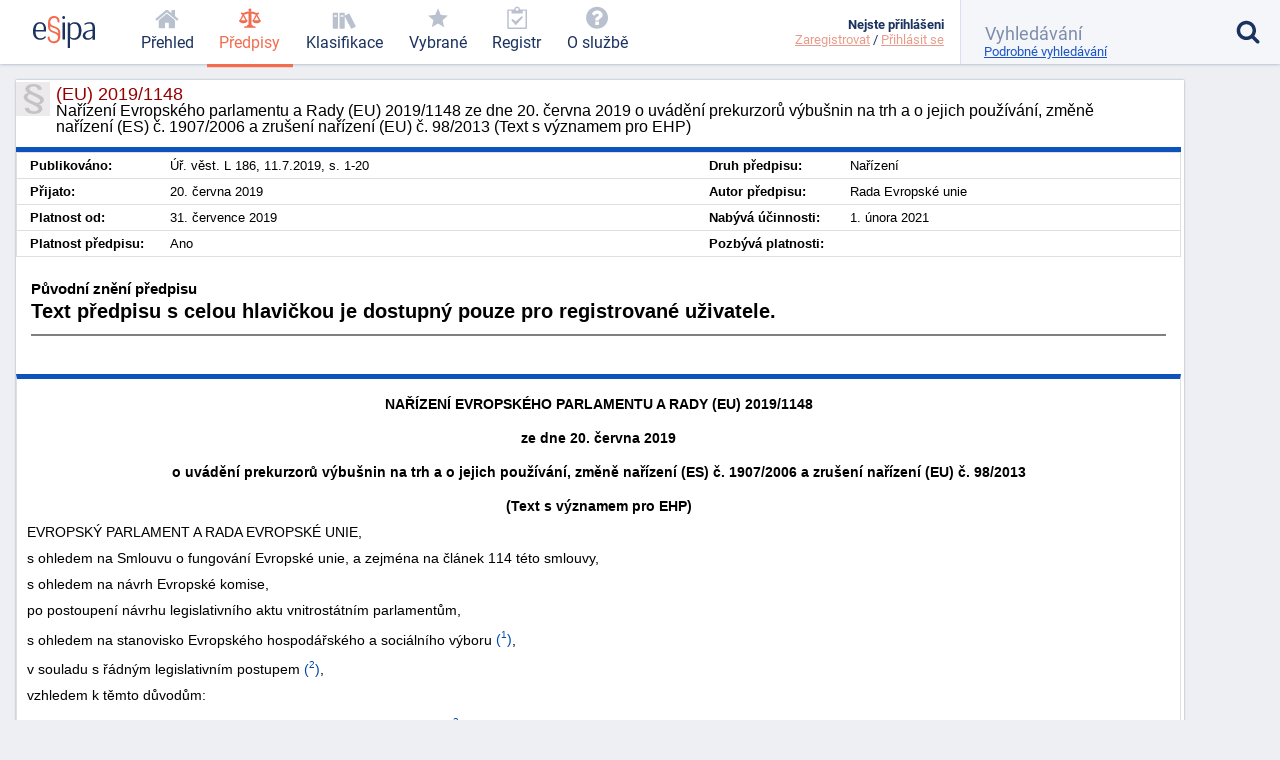

--- FILE ---
content_type: text/html; charset=utf-8
request_url: https://esipa.cz/sbirka/sbsrv.dll/sb?DR=SB&CP=32019R1148
body_size: 26713
content:
<!DOCTYPE html>
<html data-action="Law.Show" lang="cs">
<head>
	<meta charset="utf-8">

	<title>	(EU) 2019/1148 - Nařízení Evropského parlamentu a Rady …
 | Esipa.cz</title>
	<meta name="viewport" content="width=device-width,initial-scale=1"/>
	<meta name="description" content="	Nařízení Evropského parlamentu a Rady (EU) 2019/1148 ze dne 20. června 2019 o uvádění prekurzorů výbušnin na trh a o jejich používání, změně nařízení (ES) č. 1907/2006 a zrušení nařízení (EU) č. 98/2013 (Text s významem pro EHP)
">
	<meta name="robots" content="index, follow">
	<meta name="author" content="Ondřej Václavík - ondrejvaclavik.cz - ahoj@ondrejvaclavik.cz">
	<meta name="google-site-verification" content="oeWy3_BtCtJhQFMlsLVbKLB9nMoi_-QwgrJW4Vcr1uc" />

	<script>
		window.baseUrl = "";
	</script>
  <script type="module" crossorigin src="/static/index.XxGeoba4.js"></script>
  <link rel="modulepreload" crossorigin href="/static/assets/preload-helper-BhLCBprw.js">
  <link rel="stylesheet" crossorigin href="/static/style.BjtvQgcN.css">
</head>

<body class="p-law">
	<div class="app">
	<main class="app-main">

	<script type="text/javascript" src="/sbirka/js/jquery.js"></script>
	<script type="text/javascript" src="/sbirka/js/jquery-ui.js"></script>
	<script type="text/javascript" src="/sbirka/js/obsah.js?v3"></script>

	<div class="body_old block body_old_main">
		<div id="mainout">
			
    <!-- main -->
    <div id="main">          
    <script type="text/javascript">
    	$(function() {
           $("#tabs").tabs();
    	});
    </script>
    <h1 class="border">(EU) 2019/1148<span>Nařízení Evropského parlamentu a Rady (EU) 2019/1148 ze dne 20. června 2019 o uvádění prekurzorů výbušnin na trh a o jejich používání, změně nařízení (ES) č. 1907/2006 a zrušení nařízení (EU) č. 98/2013 (Text s významem pro EHP)</span></h1>
    <div class="cara15">
    <table class="zakon">
	      <tbody>
    	  <tr>
            <td width="10%" nowrap><strong>Publikováno:</strong></td>
            <td>Úř. věst. L 186, 11.7.2019, s. 1-20</td>
            <td width="10%" nowrap><strong>Druh předpisu:</strong></td>
            <td>Nařízení</td>
        </tr>
        <tr>
            <td nowrap><strong>Přijato:</strong></td>
            <td>20. června 2019</td>
            <td nowrap><strong>Autor předpisu:</strong></td>
            <td>Rada Evropské unie</td>
        </tr>
        <tr>
            <td  nowrap><strong>Platnost od:</strong></td>
            <td>31. července 2019</td>
            <td nowrap><strong>Nabývá účinnosti:</strong></td>
            <td>1. února 2021</td>
        </tr>
        <tr>
        	<td nowrap><strong>Platnost předpisu:</strong></td>
            <td>Ano</td>
            <td nowrap><strong>Pozbývá platnosti:</strong></td>
            <td></td>
        </tr>
        <tr>
  
	</tbody>
</table>
<div class="clr"></div>
</div>


<div class="" id="">
<div style="font-size: 1.5em; margin: 1.5em 1em"><B>Původní znění předpisu</B><br><p><b>Text předpisu s celou hlavičkou je dostupný pouze pro registrované uživatele.</b></p><hr noshade></div>
<br>

</div>

</div>


<script src="../js/FileSaver.js"></script>
		<script src="../js/jquery.wordexport.js"></script>
		<script type="text/javascript">
		    $(document).ready(function($) {
		        $("a.word-export").click(function(event) {
		            $("#zakon"+"_text").wordExport("32019R1148");
		        });
		    });
		</script><!-- main_end --> 
   
  

			<div id="main">
				<div id="zakon_text" class="zakon_text">
					<div class="eurlextext">
   
      <div>
         <p class="doc-ti" id="d1e40-1-1">NAŘÍZENÍ EVROPSKÉHO PARLAMENTU A RADY (EU) 2019/1148</p>
         <p class="doc-ti">ze dne 20. června 2019</p>
         <p class="doc-ti">o uvádění prekurzorů výbušnin na trh a o jejich používání, změně nařízení (ES) č. 1907/2006 a zrušení nařízení (EU) č. 98/2013</p>
         <p class="doc-ti">(Text s významem pro EHP)</p>
         <p class="normal">EVROPSKÝ PARLAMENT A RADA EVROPSKÉ UNIE,</p>
         <p class="normal">s ohledem na Smlouvu o fungování Evropské unie, a zejména na článek 114 této smlouvy,</p>
         <p class="normal">s ohledem na návrh Evropské komise,</p>
         <p class="normal">po postoupení návrhu legislativního aktu vnitrostátním parlamentům,</p>
         <p class="normal">s ohledem na stanovisko Evropského hospodářského a sociálního výboru <a id="ntc1-L_2019186CS.01000101-E0001" href="#ntr1-L_2019186CS.01000101-E0001"
               >(<span class="super note-tag">1</span>)</a>,</p>
         <p class="normal">v souladu s řádným legislativním postupem <a id="ntc2-L_2019186CS.01000101-E0002" href="#ntr2-L_2019186CS.01000101-E0002"
               >(<span class="super note-tag">2</span>)</a>,</p>
         <p class="normal">vzhledem k těmto důvodům:</p>
         <table width="100%" border="0" cellspacing="0" cellpadding="0">
            <col width="4%"/>
            <col width="96%"/>
            <tbody>
               <tr>
                  <td valign="top"  >
                     <p class="normal">(1)</p>
                  </td>
                  <td valign="top"  >
                     <p class="normal">Nařízení Evropského parlamentu a Rady (EU) č. 98/2013 <a id="ntc3-L_2019186CS.01000101-E0003" href="#ntr3-L_2019186CS.01000101-E0003"
                           >(<span class="super note-tag">3</span>)</a> stanovilo harmonizovaná pravidla týkající se zpřístupňování, dovozu, držení a použití látek nebo směsí, které by mohly být zneužity k nedovolené výrobě výbušnin, a to s cílem omezit jejich dostupnost pro širokou veřejnost a zajistit náležité oznamování podezřelých transakcí v rámci celého dodavatelského řetězce.</p>
                  </td>
               </tr>
            </tbody>
         </table>
         <table width="100%" border="0" cellspacing="0" cellpadding="0">
            <col width="4%"/>
            <col width="96%"/>
            <tbody>
               <tr>
                  <td valign="top"  >
                     <p class="normal">(2)</p>
                  </td>
                  <td valign="top"  >
                     <p class="normal">Ačkoli nařízení (EU) č. 98/2013 přispělo ke snížení hrozby, kterou v Unii představují prekurzory výbušnin, je nezbytné posílit systém kontrol prekurzorů, které lze použít k podomácku prováděné výrobě výbušnin. Vzhledem k počtu potřebných změn je v zájmu přehlednosti vhodné nařízení (EU) č. 98/2013 nahradit.</p>
                  </td>
               </tr>
            </tbody>
         </table>
         <table width="100%" border="0" cellspacing="0" cellpadding="0">
            <col width="4%"/>
            <col width="96%"/>
            <tbody>
               <tr>
                  <td valign="top"  >
                     <p class="normal">(3)</p>
                  </td>
                  <td valign="top"  >
                     <p class="normal">Nařízení (EU) č. 98/2013 omezilo přístup k prekurzorům výbušnin a jejich používání pro osoby z řad široké veřejnosti. Bez ohledu na tento zákaz však mohly členské státy rozhodnout, že umožní přístup k těmto látkám osobám z řad široké veřejnosti prostřednictvím systému povolování a registrace. Omezení a kontroly prekurzorů výbušnin byly tedy v členských státech odlišné, mohly vytvářet překážky pro obchod v rámci Unie a brzdit tak fungování vnitřního trhu. Navíc stávající omezení a kontroly nezajišťovaly dostatečnou úroveň veřejné bezpečnosti, protože adekvátně nezabraňovaly pachatelům trestné činnosti nabývat prekurzory výbušnin. Hrozby představované podomácku vyrobenými výbušninami zůstávaly vysoké a objevují se stále nové.</p>
                  </td>
               </tr>
            </tbody>
         </table>
         <table width="100%" border="0" cellspacing="0" cellpadding="0">
            <col width="4%"/>
            <col width="96%"/>
            <tbody>
               <tr>
                  <td valign="top"  >
                     <p class="normal">(4)</p>
                  </td>
                  <td valign="top"  >
                     <p class="normal">Proto je třeba systém předcházení nedovolené výrobě výbušnin dále posílit a harmonizovat s ohledem na nově vznikající hrozby pro veřejnou bezpečnost způsobené terorismem a další závažnou trestnou činností. Takové posílení a harmonizace by měly také zajistit volný pohyb prekurzorů výbušnin na vnitřním trhu, podpořit hospodářskou soutěž mezi hospodářskými subjekty a podnítit inovace, například usnadněním vývoje bezpečnějších chemických látek, které nahradí prekurzory výbušnin.</p>
                  </td>
               </tr>
            </tbody>
         </table>
         <table width="100%" border="0" cellspacing="0" cellpadding="0">
            <col width="4%"/>
            <col width="96%"/>
            <tbody>
               <tr>
                  <td valign="top"  >
                     <p class="normal">(5)</p>
                  </td>
                  <td valign="top"  >
                     <p class="normal">Kritéria určující, která opatření by se měla uplatnit na které prekurzory výbušnin, zahrnují míru hrozby spojované s dotčeným prekurzorem výbušnin, objem obchodu s dotčeným prekurzorem výbušnin a skutečnost, zda je možné stanovit úroveň koncentrace, pod kterou by prekurzor výbušnin mohl být nadále používán k legitimním účelům, pro které je zpřístupněn, a při níž existuje výrazně nižší pravděpodobnost, že bude moci být použit pro nedovolenou výrobu výbušnin.</p>
                  </td>
               </tr>
            </tbody>
         </table>
         <table width="100%" border="0" cellspacing="0" cellpadding="0">
            <col width="4%"/>
            <col width="96%"/>
            <tbody>
               <tr>
                  <td valign="top"  >
                     <p class="normal">(6)</p>
                  </td>
                  <td valign="top"  >
                     <p class="normal">Osobám z řad široké veřejnosti by nemělo být povoleno nabývat, dovážet, držet nebo používat některé prekurzory výbušnin v koncentracích nad úrovní určitých mezních hodnot vyjádřených v hmotnostních procentech. Osobám z řad široké veřejnosti by však mělo být povoleno některé prekurzory výbušnin v koncentracích nad úrovní těchto mezních hodnot nabývat, dovážet, držet nebo používat pro legitimní účely za podmínky, že jsou držiteli příslušného povolení. Jestliže je žadatelem právnická osoba, měl by příslušný orgán členského státu zohlednit informace o dotyčné právnické osobě a veškerých osobách jednajících samostatně nebo jako člen orgánu dotyčné právnické osoby a působící v této právnické osobě ve vedoucím postavení na základě oprávnění zastupovat tuto právnickou osobu, pravomoci přijímat rozhodnutí jménem této právnické osoby nebo pravomoci vykonávat kontrolu v rámci této právnické osoby.</p>
                  </td>
               </tr>
            </tbody>
         </table>
         <table width="100%" border="0" cellspacing="0" cellpadding="0">
            <col width="4%"/>
            <col width="96%"/>
            <tbody>
               <tr>
                  <td valign="top"  >
                     <p class="normal">(7)</p>
                  </td>
                  <td valign="top"  >
                     <p class="normal">V případě některých prekurzorů výbušnin, které podléhají omezení, v koncentracích nad úrovní mezních hodnot stanovených tímto nařízením neexistuje žádné legitimní použití ze strany široké veřejnosti. Proto by mělo být zrušeno udělování povolení pro chlorečnan draselný, chloristan draselný, chlorečnan sodný a chloristan sodný. Mělo by být povoleno udělovat povolení pouze pro omezený počet prekurzorů výbušnin, které podléhají omezení, u nichž existuje legitimní použití ze strany široké veřejnosti. Toto povolování by mělo být omezeno na koncentrace nepřekračující horní mezní hodnotu stanovenou tímto nařízením. Nad touto horní mezní hodnotou převažuje riziko nedovolené výroby výbušnin nad zanedbatelným legitimním použitím těchto prekurzorů výbušnin ze strany široké veřejnosti, neboť stejného účinku může být dosaženo využitím alternativ těchto prekurzorů nebo jejich nižšími koncentracemi. Toto nařízení by mělo také stanovit, k jakým okolnostem by měly příslušné orgány přinejmenším přihlížet při rozhodování, zda vydají povolení. Společně se vzorem povolení uvedeným v příloze III by se tímto mělo usnadnit uznávání povolení vydaných jinými členskými státy.</p>
                  </td>
               </tr>
            </tbody>
         </table>
         <table width="100%" border="0" cellspacing="0" cellpadding="0">
            <col width="4%"/>
            <col width="96%"/>
            <tbody>
               <tr>
                  <td valign="top"  >
                     <p class="normal">(8)</p>
                  </td>
                  <td valign="top"  >
                     <p class="normal">Za účelem dosažení cílů jednotného trhu by mělo být umožněno dvoustranné nebo mnohostranné vzájemné uznávání povolení vydaných jinými členskými státy.</p>
                  </td>
               </tr>
            </tbody>
         </table>
         <table width="100%" border="0" cellspacing="0" cellpadding="0">
            <col width="4%"/>
            <col width="96%"/>
            <tbody>
               <tr>
                  <td valign="top"  >
                     <p class="normal">(9)</p>
                  </td>
                  <td valign="top"  >
                     <p class="normal">Aby mohly být omezení a kontroly uplatňovány podle tohoto nařízení, měly by mít hospodářské subjekty, které prodávají profesionálním uživatelům nebo osobám z řad široké veřejnosti, které jsou držiteli povolení, možnost využívat informace, které jsou dostupné na vyšší úrovni v dodavatelském řetězci. Proto by měl každý hospodářský subjekt v dodavatelském řetězci informovat příjemce daného regulovaného prekurzoru výbušnin o tom, že zpřístupňování, dovoz, držení nebo používání tohoto prekurzoru výbušnin osobami z řad široké veřejnosti podléhá tomuto nařízení, například připevněním vhodného označení na obal nebo ověřením, že příslušné označení je na obal připevněno, nebo uvedením této informace v bezpečnostním listu sestaveném podle přílohy II nařízení Evropského parlamentu a Rady (ES) č. 1907/2006 <a id="ntc4-L_2019186CS.01000101-E0004" href="#ntr4-L_2019186CS.01000101-E0004"
                           >(<span class="super note-tag">4</span>)</a>.</p>
                  </td>
               </tr>
            </tbody>
         </table>
         <table width="100%" border="0" cellspacing="0" cellpadding="0">
            <col width="4%"/>
            <col width="96%"/>
            <tbody>
               <tr>
                  <td valign="top"  >
                     <p class="normal">(10)</p>
                  </td>
                  <td valign="top"  >
                     <p class="normal">Rozdíl mezi hospodářským subjektem a profesionálním uživatelem spočívá v tom, že hospodářský subjekt zpřístupňuje prekurzor výbušnin jiné osobě, zatímco profesionální uživatel nabývá nebo dováží prekurzor výbušnin pouze pro své vlastní použití. Hospodářské subjekty prodávající profesionálním uživatelům, jiným hospodářským subjektům nebo osobám z řad široké veřejnosti, které jsou držiteli povolení, by měly zajistit, aby byli jejich pracovníci zapojení do prodeje prekurzorů výbušnin informováni o tom, které z výrobků, jež hospodářský subjekt zpřístupňuje, obsahují prekurzory výbušnin, například uvedením informace o tom, že výrobek obsahuje prekurzor výbušnin v čárovém kódu výrobku.</p>
                  </td>
               </tr>
            </tbody>
         </table>
         <table width="100%" border="0" cellspacing="0" cellpadding="0">
            <col width="4%"/>
            <col width="96%"/>
            <tbody>
               <tr>
                  <td valign="top"  >
                     <p class="normal">(11)</p>
                  </td>
                  <td valign="top"  >
                     <p class="normal">Rozdíl mezi profesionálním uživatelem, jemuž by měly být prekurzory výbušnin podléhající omezení zpřístupněny, a osobou z řad široké veřejnosti, které by neměly být zpřístupněny, závisí na tom, zda tato osoba zamýšlí používat dotčený prekurzor výbušnin pro účely vztahující se k její obchodní činnosti, podnikání nebo profesi, včetně lesnické, zahradnické a zemědělské činnosti vykonávané v rámci plného nebo částečného úvazku a bez nutné spojitosti s rozlohou pozemku, na němž je tato činnost prováděna. Hospodářské subjekty by proto neměly zpřístupňovat prekurzor výbušnin podléhající omezení ani fyzické nebo právnické osobě, která je profesionálně činná v oblasti, kde se tento prekurzor výbušnin podléhající omezení obvykle nepoužívá pro profesionální účely, ani fyzickým nebo právnickým osobám zabývajícím se činnostmi, které nesouvisejí s žádným profesionálním účelem.</p>
                  </td>
               </tr>
            </tbody>
         </table>
         <table width="100%" border="0" cellspacing="0" cellpadding="0">
            <col width="4%"/>
            <col width="96%"/>
            <tbody>
               <tr>
                  <td valign="top"  >
                     <p class="normal">(12)</p>
                  </td>
                  <td valign="top"  >
                     <p class="normal">Na pracovníky hospodářských subjektů podílející se na zpřístupňování prekurzorů výbušnin by se v případě používání těchto prekurzorů výbušnin k osobním účelům měla vztahovat stejná pravidla, jaká jsou stanovena tímto nařízením pro osoby z řad široké veřejnosti.</p>
                  </td>
               </tr>
            </tbody>
         </table>
         <table width="100%" border="0" cellspacing="0" cellpadding="0">
            <col width="4%"/>
            <col width="96%"/>
            <tbody>
               <tr>
                  <td valign="top"  >
                     <p class="normal">(13)</p>
                  </td>
                  <td valign="top"  >
                     <p class="normal">Hospodářské subjekty by měly uchovávat údaje o transakcích, jež mohou orgánům významně pomoci při předcházení, odhalování, vyšetřování a stíhání závažných trestných činů spáchaných s použitím podomácku vyrobených výbušných zařízení a při ověřování dodržování tohoto nařízení. Za tímto účelem je zásadně důležité identifikovat všechny účastníky dodavatelského řetězce a všechny zákazníky bez ohledu na to, zda se jedná o osoby z řad široké veřejnosti, profesionální uživatele či hospodářské subjekty. Vzhledem k tomu, že k nedovolené výrobě a používání podomácku vyrobených výbušnin může dojít až po určité době od prodeje prekurzoru výbušniny, měly by být údaje uchovávány tak dlouho, jak je to nezbytné, přiměřené a vhodné k usnadnění vyšetřování a s ohledem na průměrné období kontroly.</p>
                  </td>
               </tr>
            </tbody>
         </table>
         <table width="100%" border="0" cellspacing="0" cellpadding="0">
            <col width="4%"/>
            <col width="96%"/>
            <tbody>
               <tr>
                  <td valign="top"  >
                     <p class="normal">(14)</p>
                  </td>
                  <td valign="top"  >
                     <p class="normal">Toto nařízení by se mělo vztahovat také na hospodářské subjekty, které provozují svou činnost on-line, včetně těch, které provozují svou činnost na on-line tržištích. Hospodářské subjekty, které provozují svou činnost on-line, by tedy měly také proškolit své pracovníky a zavést vhodné postupy pro odhalování podezřelých transakcí. Dále by měly zpřístupňovat prekurzory výbušnin podléhající omezení jen těm osobám z řad široké veřejnosti z těch členských států, které mají nebo zavedou režim povolování v souladu s tímto nařízením, a pouze po ověření, že tyto osoby z řad široké veřejnosti jsou držiteli platného povolení. Po ověření totožnosti potenciálního zákazníka, například s využitím mechanismů stanovených v nařízení Evropského parlamentu a Rady (EU) č. 910/2014 <a id="ntc5-L_2019186CS.01000101-E0005" href="#ntr5-L_2019186CS.01000101-E0005"
                           >(<span class="super note-tag">5</span>)</a>, by měl hospodářský subjekt ověřit, že pro zamýšlenou transakci bylo vydáno povolení, například fyzickou kontrolou povolení v okamžiku dodání prekurzoru výbušnin nebo, se souhlasem potenciálního zákazníka, kontaktováním příslušných orgánů členského státu, který vydal dané povolení. Hospodářské subjekty, které provozují svou činnost on-line, stejně jako ty, které provozují svou činnost off-line, by si měly také vyžádat prohlášení profesionálních uživatelů o konečném využití.</p>
                  </td>
               </tr>
            </tbody>
         </table>
         <table width="100%" border="0" cellspacing="0" cellpadding="0">
            <col width="4%"/>
            <col width="96%"/>
            <tbody>
               <tr>
                  <td valign="top"  >
                     <p class="normal">(15)</p>
                  </td>
                  <td valign="top"  >
                     <p class="normal">On-line tržiště fungují pouze jako zprostředkovatelé mezi hospodářskými subjekty na jedné straně a osobami z řad široké veřejnosti, profesionálními uživateli, nebo jinými hospodářskými subjekty na straně druhé. On-line tržiště by tedy neměla spadat do definice hospodářského subjektu a nemělo by být požadováno, aby poučila své pracovníky zapojené do prodeje prekurzorů výbušnin podléhajících omezení o povinnostech podle tohoto nařízení, ani aby ověřovala totožnost, případně povolení potenciálního zákazníka nebo aby požadovala od potenciálního zákazníka jiné informace. Vzhledem k ústřední úloze, kterou však on-line tržiště hrají při on-line transakcích, včetně prodeje regulovaných prekurzorů výbušnin, by měla on-line tržiště informovat srozumitelně a efektivně své uživatele, jimž mají v úmyslu zpřístupnit prostřednictvím využití služeb tržiště regulované prekurzory výbušnin, o povinnostech podle tohoto nařízení. On-line tržiště by kromě toho měla přijmout opatření, aby pomohla zajistit, že jejich uživatelé budou dodržovat své povinnosti týkající se ověřování, například tím způsobem, že nabídnou nástroje usnadňující ověření povolení. Vzhledem k rostoucímu významu on-line tržišť, pokud jde o všechny druhy dodávek, a důležitosti tohoto způsobu pořizování, a to rovněž k teroristickým účelům, by se na on-line tržiště měly vztahovat stejné povinnosti odhalování a oznamování jako na hospodářské subjekty, i když postupy pro odhalování podezřelých transakcí by měly být řádně přizpůsobeny specifickému on-line prostředí.</p>
                  </td>
               </tr>
            </tbody>
         </table>
         <table width="100%" border="0" cellspacing="0" cellpadding="0">
            <col width="4%"/>
            <col width="96%"/>
            <tbody>
               <tr>
                  <td valign="top"  >
                     <p class="normal">(16)</p>
                  </td>
                  <td valign="top"  >
                     <p class="normal">Povinnost on-line tržišť podle tohoto nařízení by neměly zahrnovat obecnou povinnost monitorování. Toto nařízení by mělo stanovovat pouze zvláštní povinnosti pro on-line tržiště týkající se odhalování a oznamování podezřelých transakcí, k nimž dochází na jejich internetových stránkách, nebo které využívají jejich výpočetních služeb. On-line tržiště by na základě tohoto nařízení neměla odpovídat za transakce, jež nebyly odhaleny, přestože dotyčné on-line tržiště má zavedeny vhodné, rozumné a přiměřené postupy k odhalení takových podezřelých transakcí.</p>
                  </td>
               </tr>
            </tbody>
         </table>
         <table width="100%" border="0" cellspacing="0" cellpadding="0">
            <col width="4%"/>
            <col width="96%"/>
            <tbody>
               <tr>
                  <td valign="top"  >
                     <p class="normal">(17)</p>
                  </td>
                  <td valign="top"  >
                     <p class="normal">Toto nařízení vyžaduje, aby hospodářské subjekty oznamovaly podezřelé transakce bez ohledu na to, zda je potenciálním zákazníkem osoba z řad široké veřejnosti, profesionální uživatel nebo hospodářský subjekt. Povinnosti týkající se regulovaných prekurzorů výbušnin, včetně povinnosti oznamovat podezřelé transakce, by se měly vztahovat na všechny látky uvedené v přílohách I a II bez ohledu na jejich koncentraci. Výrobky, které obsahují prekurzory výbušnin pouze v natolik malém množství a v natolik složitých směsích, že extrakce prekurzorů výbušnin je technicky mimořádně složitá, jsou z oblasti působnosti tohoto nařízení vyloučeny.</p>
                  </td>
               </tr>
            </tbody>
         </table>
         <table width="100%" border="0" cellspacing="0" cellpadding="0">
            <col width="4%"/>
            <col width="96%"/>
            <tbody>
               <tr>
                  <td valign="top"  >
                     <p class="normal">(18)</p>
                  </td>
                  <td valign="top"  >
                     <p class="normal">Aby se zlepšilo praktické uplatňování tohoto nařízení, hospodářské subjekty i veřejné orgány by měly zajistit vhodnou odbornou přípravu týkající se povinností podle tohoto nařízení. Členské státy by měly určit kontrolní orgány a měly by pořádat pravidelné informační akce uzpůsobené specifickým rysům jednotlivých odvětví a vést trvalý dialog s hospodářskými subjekty na všech úrovních dodavatelského řetězce, včetně hospodářských subjektů provozujících svou činnost on-line.</p>
                  </td>
               </tr>
            </tbody>
         </table>
         <table width="100%" border="0" cellspacing="0" cellpadding="0">
            <col width="4%"/>
            <col width="96%"/>
            <tbody>
               <tr>
                  <td valign="top"  >
                     <p class="normal">(19)</p>
                  </td>
                  <td valign="top"  >
                     <p class="normal">Volba látek používaných pachateli trestné činnosti k nedovolené výrobě výbušnin se může rychle měnit. Mělo by tedy být možné do oznamovací povinnosti stanovené tímto nařízením zahrnout další látky, pokud je to nutné z důvodu naléhavosti. Za účelem zohlednění možného vývoje způsobů zneužívání látek jako prekurzorů výbušnin by měla být na Komisi přenesena pravomoc přijímat akty v souladu s článkem 290 Smlouvy o fungování Evropské unie, pokud jde o změny tohoto nařízení, kterými se upravují mezní hodnoty, při jejichž překročení se určité látky podléhající omezení podle tohoto nařízení nemají zpřístupňovat osobám z řad široké veřejnosti, a zařazují na seznam další látky, u nichž mají být oznamovány podezřelé transakce. Je obzvláště důležité, aby Komise v rámci přípravné činnosti vedla odpovídající konzultace, a to i na odborné úrovni, a aby tyto konzultace probíhaly v souladu se zásadami stanovenými v interinstitucionální dohodě ze dne 13. dubna 2016 o zdokonalení tvorby právních předpisů <a id="ntc6-L_2019186CS.01000101-E0006" href="#ntr6-L_2019186CS.01000101-E0006"
                           >(<span class="super note-tag">6</span>)</a>. Pro zajištění rovné účasti na vypracovávání aktů v přenesené pravomoci obdrží Evropský parlament a Rada veškeré dokumenty současně s odborníky z členských států a jejich odborníci mají automaticky přístup na zasedání skupin odborníků Komise, jež se věnují přípravě aktů v přenesené pravomoci.</p>
                  </td>
               </tr>
            </tbody>
         </table>
         <table width="100%" border="0" cellspacing="0" cellpadding="0">
            <col width="4%"/>
            <col width="96%"/>
            <tbody>
               <tr>
                  <td valign="top"  >
                     <p class="normal">(20)</p>
                  </td>
                  <td valign="top"  >
                     <p class="normal">Měla by být stanovena ochranná doložka upravující přiměřený postup na úrovni Unie pro případy, kdy některý členský stát nabude důvodné podezření, že by určité látky, které ještě nejsou uvedeny v přílohách I nebo II, mohly být použity pro nedovolenou výrobu výbušnin. S přihlédnutím ke specifickým rizikům, jež má toto nařízení řešit, je dále vhodné umožnit členským státům, aby za určitých okolností přijaly ochranná opatření vztahující se rovněž na látky, které již podléhají opatřením podle tohoto nařízení. Kromě toho by členské státy měly mít možnost ponechat v platnosti vnitrostátní opatření, která již Komisi oznámily, nebo o kterých ji již informovaly, v souladu s článkem 13 nařízení (EU) č. 98/2013.</p>
                  </td>
               </tr>
            </tbody>
         </table>
         <table width="100%" border="0" cellspacing="0" cellpadding="0">
            <col width="4%"/>
            <col width="96%"/>
            <tbody>
               <tr>
                  <td valign="top"  >
                     <p class="normal">(21)</p>
                  </td>
                  <td valign="top"  >
                     <p class="normal">Regulační rámec by se zjednodušil začleněním příslušných bezpečnostních omezení týkajících se zpřístupňování dusičnanu amonného z nařízení (ES) č. 1907/2006 do tohoto nařízení. Z tohoto důvodu by měla být odpovídajícím způsobem pozměněna příloha XVII nařízení (ES) č. 1907/2006.</p>
                  </td>
               </tr>
            </tbody>
         </table>
         <table width="100%" border="0" cellspacing="0" cellpadding="0">
            <col width="4%"/>
            <col width="96%"/>
            <tbody>
               <tr>
                  <td valign="top"  >
                     <p class="normal">(22)</p>
                  </td>
                  <td valign="top"  >
                     <p class="normal">Toto nařízení vyžaduje v případě podezřelých transakcí zpracování osobních údajů a jejich další zpřístupnění třetím stranám. Toto zpracování a zpřístupnění zasahuje do základního práva na soukromý život a do práva na ochranu osobních údajů. Je tedy třeba zajistit řádné dodržování základního práva na ochranu osobních údajů jednotlivců, jejichž osobní údaje jsou zpracovávány při uplatňování tohoto nařízení. Nařízení Evropského parlamentu a Rady (EU) 2016/679 <a id="ntc7-L_2019186CS.01000101-E0007" href="#ntr7-L_2019186CS.01000101-E0007"
                           >(<span class="super note-tag">7</span>)</a> upravuje zpracování osobních údajů prováděné v rámci tohoto nařízení. Proto by mělo zpracovávání osobních údajů vyplývající z povolování a oznamování podezřelých transakcí probíhat v souladu s nařízením (EU) 2016/679, včetně obecných zásad ochrany údajů, tedy zásad zákonnosti, korektnosti a transparentnosti, účelového omezení, minimalizace údajů, přesnosti, omezení uložení, integrity a důvěrnosti a požadavku náležitě respektovat práva subjektu údajů.</p>
                  </td>
               </tr>
            </tbody>
         </table>
         <table width="100%" border="0" cellspacing="0" cellpadding="0">
            <col width="4%"/>
            <col width="96%"/>
            <tbody>
               <tr>
                  <td valign="top"  >
                     <p class="normal">(23)</p>
                  </td>
                  <td valign="top"  >
                     <p class="normal">Komise by měla provádět hodnocení tohoto nařízení na základě pěti kritérií, a to efektivnosti, účelnosti, relevance, soudržnosti a přidané hodnoty EU. Toto hodnocení by mělo poskytovat podklady pro posuzování dopadů možných dalších opatření. Informace by se měly shromažďovat pravidelně, a to za účelem hodnocení tohoto nařízení.</p>
                  </td>
               </tr>
            </tbody>
         </table>
         <table width="100%" border="0" cellspacing="0" cellpadding="0">
            <col width="4%"/>
            <col width="96%"/>
            <tbody>
               <tr>
                  <td valign="top"  >
                     <p class="normal">(24)</p>
                  </td>
                  <td valign="top"  >
                     <p class="normal">Jelikož cíle tohoto nařízení, totiž omezení přístupu osob z řad široké veřejnosti k prekurzorům výbušnin, nemůže být dosaženo uspokojivě členskými státy, ale spíše jej, z důvodu rozsahu a účinků omezení, může být lépe dosaženo na úrovni Unie, může Unie přijmout opatření v souladu se zásadou subsidiarity stanovenou v článku 5 Smlouvy o Evropské unii. V souladu se zásadou proporcionality stanovenou v uvedeném článku nepřekračuje toto nařízení rámec toho, co je nezbytné pro dosažení uvedeného cíle.</p>
                  </td>
               </tr>
            </tbody>
         </table>
         <table width="100%" border="0" cellspacing="0" cellpadding="0">
            <col width="4%"/>
            <col width="96%"/>
            <tbody>
               <tr>
                  <td valign="top"  >
                     <p class="normal">(25)</p>
                  </td>
                  <td valign="top"  >
                     <p class="normal">Nařízení (EU) č. 98/2013 by mělo být zrušeno,</p>
                  </td>
               </tr>
            </tbody>
         </table>
         <p class="normal">PŘIJALY TOTO NAŘÍZENÍ:</p>
         <div id="001">
            <p id="d1e290-1-1" class="ti-art">Článek 1</p>
            <p class="sti-art">Předmět</p>
            <p class="normal">Toto nařízení stanoví harmonizovaná pravidla týkající se zpřístupňování, dovozu, držení a použití látek nebo směsí, které by mohly být zneužity k nedovolené výrobě výbušnin, a to s cílem omezit dostupnost těchto látek nebo směsí pro osoby z řad široké veřejnosti a zajistit náležité oznamování podezřelých transakcí v rámci celého dodavatelského řetězce.</p>
            <p class="normal">Tímto nařízením nejsou dotčena jiná přísnější ustanovení práva Unie týkající se látek uvedených v přílohách I a II.</p>
         </div>
         <div id="002">
            <p id="d1e299-1-1" class="ti-art">Článek 2</p>
            <p class="sti-art">Oblast působnosti</p>
            <div id="002.001">
               <p class="normal">1.   Toto nařízení se vztahuje na látky uvedené v přílohách I a II a na směsi a látky, které tyto látky obsahují.</p>
            </div>
            <div id="002.002">
               <p class="normal">2.   Toto nařízení se nevztahuje na:</p>
               <table width="100%" border="0" cellspacing="0" cellpadding="0">
                  <col width="4%"/>
                  <col width="96%"/>
                  <tbody>
                     <tr>
                        <td valign="top"  >
                           <p class="normal">a)</p>
                        </td>
                        <td valign="top"  >
                           <p class="normal">předměty ve smyslu čl. 3 bodu 3 nařízení (ES) č. 1907/2006;</p>
                        </td>
                     </tr>
                  </tbody>
               </table>
               <table width="100%" border="0" cellspacing="0" cellpadding="0">
                  <col width="4%"/>
                  <col width="96%"/>
                  <tbody>
                     <tr>
                        <td valign="top"  >
                           <p class="normal">b)</p>
                        </td>
                        <td valign="top"  >
                           <p class="normal">pyrotechnické výrobky ve smyslu čl. 3 bodu 1 směrnice Evropského parlamentu a Rady 2013/29/EU <a id="ntc8-L_2019186CS.01000101-E0008" href="#ntr8-L_2019186CS.01000101-E0008"
                                 >(<span class="super note-tag">8</span>)</a>;</p>
                        </td>
                     </tr>
                  </tbody>
               </table>
               <table width="100%" border="0" cellspacing="0" cellpadding="0">
                  <col width="4%"/>
                  <col width="96%"/>
                  <tbody>
                     <tr>
                        <td valign="top"  >
                           <p class="normal">c)</p>
                        </td>
                        <td valign="top"  >
                           <p class="normal">pyrotechnické výrobky, které jsou podle vnitrostátních právních předpisů určeny k nekomerčnímu využití u ozbrojených sil, donucovacích orgánů nebo hasičských sborů;</p>
                        </td>
                     </tr>
                  </tbody>
               </table>
               <table width="100%" border="0" cellspacing="0" cellpadding="0">
                  <col width="4%"/>
                  <col width="96%"/>
                  <tbody>
                     <tr>
                        <td valign="top"  >
                           <p class="normal">d)</p>
                        </td>
                        <td valign="top"  >
                           <p class="normal">pyrotechnická zařízení spadající do oblasti působnosti směrnice Evropského parlamentu a Rady 2014/90/EU <a id="ntc9-L_2019186CS.01000101-E0009" href="#ntr9-L_2019186CS.01000101-E0009"
                                 >(<span class="super note-tag">9</span>)</a>;</p>
                        </td>
                     </tr>
                  </tbody>
               </table>
               <table width="100%" border="0" cellspacing="0" cellpadding="0">
                  <col width="4%"/>
                  <col width="96%"/>
                  <tbody>
                     <tr>
                        <td valign="top"  >
                           <p class="normal">e)</p>
                        </td>
                        <td valign="top"  >
                           <p class="normal">pyrotechnické výrobky určené pro použití v leteckém a kosmickém průmyslu;</p>
                        </td>
                     </tr>
                  </tbody>
               </table>
               <table width="100%" border="0" cellspacing="0" cellpadding="0">
                  <col width="4%"/>
                  <col width="96%"/>
                  <tbody>
                     <tr>
                        <td valign="top"  >
                           <p class="normal">f)</p>
                        </td>
                        <td valign="top"  >
                           <p class="normal">kapsle určené pro hračky;</p>
                        </td>
                     </tr>
                  </tbody>
               </table>
               <table width="100%" border="0" cellspacing="0" cellpadding="0">
                  <col width="4%"/>
                  <col width="96%"/>
                  <tbody>
                     <tr>
                        <td valign="top"  >
                           <p class="normal">g)</p>
                        </td>
                        <td valign="top"  >
                           <p class="normal">léčivé přípravky zpřístupněné zákonným způsobem osobě z řad široké veřejnosti na základě lékařského předpisu v souladu s příslušným vnitrostátním právem.</p>
                        </td>
                     </tr>
                  </tbody>
               </table>
            </div>
         </div>
         <div id="003">
            <p id="d1e378-1-1" class="ti-art">Článek 3</p>
            <p class="sti-art">Definice</p>
            <p class="normal">Pro účely tohoto nařízení se rozumí:</p>
            <table width="100%" border="0" cellspacing="0" cellpadding="0">
               <col width="4%"/>
               <col width="96%"/>
               <tbody>
                  <tr>
                     <td valign="top"  >
                        <p class="normal">1)</p>
                     </td>
                     <td valign="top"  >
                        <p class="normal">„látkou“ látka ve smyslu čl. 3 bodu 1 nařízení (ES) č. 1907/2006;</p>
                     </td>
                  </tr>
               </tbody>
            </table>
            <table width="100%" border="0" cellspacing="0" cellpadding="0">
               <col width="4%"/>
               <col width="96%"/>
               <tbody>
                  <tr>
                     <td valign="top"  >
                        <p class="normal">2)</p>
                     </td>
                     <td valign="top"  >
                        <p class="normal">„směsí“ směs ve smyslu čl. 3 bodu 2 nařízení (ES) č. 1907/2006;</p>
                     </td>
                  </tr>
               </tbody>
            </table>
            <table width="100%" border="0" cellspacing="0" cellpadding="0">
               <col width="4%"/>
               <col width="96%"/>
               <tbody>
                  <tr>
                     <td valign="top"  >
                        <p class="normal">3)</p>
                     </td>
                     <td valign="top"  >
                        <p class="normal">„předmětem“ předmět ve smyslu čl. 3 bodu 3 nařízení (ES) č. 1907/2006;</p>
                     </td>
                  </tr>
               </tbody>
            </table>
            <table width="100%" border="0" cellspacing="0" cellpadding="0">
               <col width="4%"/>
               <col width="96%"/>
               <tbody>
                  <tr>
                     <td valign="top"  >
                        <p class="normal">4)</p>
                     </td>
                     <td valign="top"  >
                        <p class="normal">„zpřístupněním“ jakékoli dodání, za úplatu nebo bezplatně;</p>
                     </td>
                  </tr>
               </tbody>
            </table>
            <table width="100%" border="0" cellspacing="0" cellpadding="0">
               <col width="4%"/>
               <col width="96%"/>
               <tbody>
                  <tr>
                     <td valign="top"  >
                        <p class="normal">5)</p>
                     </td>
                     <td valign="top"  >
                        <p class="normal">„dovozem“ akt, jímž je určitá látka dopravena na území některého členského státu bez ohledu na místo určení na území Unie, a to ať již z jiného členského státu, nebo ze třetí země, v rámci jakéhokoli celního režimu podle nařízení Evropského parlamentu a Rady (EU) č. 952/2013 <a id="ntc10-L_2019186CS.01000101-E0010" href="#ntr10-L_2019186CS.01000101-E0010"
                              >(<span class="super note-tag">10</span>)</a>, včetně tranzitu;</p>
                     </td>
                  </tr>
               </tbody>
            </table>
            <table width="100%" border="0" cellspacing="0" cellpadding="0">
               <col width="4%"/>
               <col width="96%"/>
               <tbody>
                  <tr>
                     <td valign="top"  >
                        <p class="normal">6)</p>
                     </td>
                     <td valign="top"  >
                        <p class="normal">„použitím“ použití ve smyslu čl. 3 bodu 24 nařízení (ES) č. 1907/2006;</p>
                     </td>
                  </tr>
               </tbody>
            </table>
            <table width="100%" border="0" cellspacing="0" cellpadding="0">
               <col width="4%"/>
               <col width="96%"/>
               <tbody>
                  <tr>
                     <td valign="top"  >
                        <p class="normal">7)</p>
                     </td>
                     <td valign="top"  >
                        <p class="normal">„podezřelou transakcí“ jakákoliv transakce týkající se regulovaného prekurzoru výbušnin, u které po zvážení veškerých relevantních faktorů existují oprávněné důvody pro podezření, že je daná látka nebo směs určena pro nedovolenou výrobu výbušnin;</p>
                     </td>
                  </tr>
               </tbody>
            </table>
            <table width="100%" border="0" cellspacing="0" cellpadding="0">
               <col width="4%"/>
               <col width="96%"/>
               <tbody>
                  <tr>
                     <td valign="top"  >
                        <p class="normal">8)</p>
                     </td>
                     <td valign="top"  >
                        <p class="normal">„osobou z řad široké veřejnosti“ jakákoli fyzická nebo právnická osoba, jež jedná za účelem nevztahujícím se k jejímu obchodu, podnikání nebo profesi;</p>
                     </td>
                  </tr>
               </tbody>
            </table>
            <table width="100%" border="0" cellspacing="0" cellpadding="0">
               <col width="4%"/>
               <col width="96%"/>
               <tbody>
                  <tr>
                     <td valign="top"  >
                        <p class="normal">9)</p>
                     </td>
                     <td valign="top"  >
                        <p class="normal">„profesionálním uživatelem“ fyzická nebo právnická osoba nebo veřejný subjekt nebo skupina těchto osob či subjektů, které prokazatelně potřebují prekurzor výbušnin podléhající omezení pro účely vztahující se k jejich obchodní činnosti, podnikání nebo profesi, včetně zemědělské činnosti vykonávané v rámci plného nebo částečného úvazku a bez nutné spojitosti s rozlohou pozemku, na němž je tato zemědělská činnost prováděna, vylučují-li takové účely zpřístupnění tohoto prekurzoru výbušnin podléhajícího omezení jiné osobě;</p>
                     </td>
                  </tr>
               </tbody>
            </table>
            <table width="100%" border="0" cellspacing="0" cellpadding="0">
               <col width="4%"/>
               <col width="96%"/>
               <tbody>
                  <tr>
                     <td valign="top"  >
                        <p class="normal">10)</p>
                     </td>
                     <td valign="top"  >
                        <p class="normal">„hospodářským subjektem“ jakákoli fyzická nebo právnická osoba nebo veřejný subjekt nebo skupina těchto osob či subjektů, které zpřístupňují na trhu regulované prekurzory výbušnin, a to off-line nebo on-line včetně on-line tržišť;</p>
                     </td>
                  </tr>
               </tbody>
            </table>
            <table width="100%" border="0" cellspacing="0" cellpadding="0">
               <col width="4%"/>
               <col width="96%"/>
               <tbody>
                  <tr>
                     <td valign="top"  >
                        <p class="normal">11)</p>
                     </td>
                     <td valign="top"  >
                        <p class="normal">„on-line tržištěm“ poskytovatel zprostředkovatelské služby, která umožňuje hospodářským subjektům na jedné straně a osobám z řad široké veřejnosti, profesionálním uživatelům nebo jiným hospodářským subjektům na straně druhé uzavírat transakce týkající se regulovaných prekurzorů výbušnin prostřednictvím on-line uzavírání kupních smluv nebo smluv o poskytování služeb buď na internetové stránce on-line tržiště, nebo na internetové stránce hospodářského subjektu, který využívá výpočetní služby poskytované tímto on-line tržištěm;</p>
                     </td>
                  </tr>
               </tbody>
            </table>
            <table width="100%" border="0" cellspacing="0" cellpadding="0">
               <col width="4%"/>
               <col width="96%"/>
               <tbody>
                  <tr>
                     <td valign="top"  >
                        <p class="normal">12)</p>
                     </td>
                     <td valign="top"  >
                        <p class="normal">„prekurzorem výbušnin podléhajícím omezení“ látka uvedená v příloze I v koncentraci vyšší, než je odpovídající mezní hodnota stanovená ve sloupci 2 tabulky v příloze I, včetně směsi nebo jiné látky, ve které je některá z látek uvedených v této příloze obsažena v koncentraci vyšší, než je odpovídající mezní hodnota;</p>
                     </td>
                  </tr>
               </tbody>
            </table>
            <table width="100%" border="0" cellspacing="0" cellpadding="0">
               <col width="4%"/>
               <col width="96%"/>
               <tbody>
                  <tr>
                     <td valign="top"  >
                        <p class="normal">13)</p>
                     </td>
                     <td valign="top"  >
                        <p class="normal">„regulovaným prekurzorem výbušnin“ látka uvedená v přílohách I nebo II, včetně směsi nebo jiné látky, ve které je taková látka uvedená v těchto přílohách obsažena, s výjimkou homogenních směsí obsahujících více než 5 složek, v nichž je koncentrace každé látky uvedené v přílohách I nebo II nižší než 1 % hmotnostní;</p>
                     </td>
                  </tr>
               </tbody>
            </table>
            <table width="100%" border="0" cellspacing="0" cellpadding="0">
               <col width="4%"/>
               <col width="96%"/>
               <tbody>
                  <tr>
                     <td valign="top"  >
                        <p class="normal">14)</p>
                     </td>
                     <td valign="top"  >
                        <p class="normal">„zemědělskou činností“ produkce, chov nebo pěstování zemědělských produktů včetně sklizně, dojení, plemenářské činnosti a chovu zvířat pro zemědělské účely nebo udržování zemědělské plochy v dobrém zemědělském a environmentálním stavu podle článku 94 nařízení Evropského parlamentu a Rady (EU) č. 1306/2013 <a id="ntc11-L_2019186CS.01000101-E0011" href="#ntr11-L_2019186CS.01000101-E0011"
                              >(<span class="super note-tag">11</span>)</a>;</p>
                     </td>
                  </tr>
               </tbody>
            </table>
         </div>
         <div id="004">
            <p id="d1e534-1-1" class="ti-art">Článek 4</p>
            <p class="sti-art">Volný pohyb</p>
            <p class="normal">Není-li v tomto nařízení nebo v jiných právních aktech Unie stanoveno jinak, nesmějí členské státy z důvodů souvisejících se zamezením nedovolené výrobě výbušnin zakazovat či omezovat zpřístupňování regulovaného prekurzoru výbušnin nebo takovému zpřístupňování bránit.</p>
         </div>
         <div id="005">
            <p id="d1e541-1-1" class="ti-art">Článek 5</p>
            <p class="sti-art">Zpřístupnění, dovoz, držení a použití</p>
            <div id="005.001">
               <p class="normal">1.   Prekurzory výbušnin podléhající omezení nesmějí být zpřístupňovány osobám z řad široké veřejnosti ani nesmějí být těmito osobami dováženy, drženy nebo používány.</p>
            </div>
            <div id="005.002">
               <p class="normal">2.   Omezení podle odstavce 1 se rovněž vztahuje na směsi obsahující chlorečnany nebo chloristany uvedené v příloze I, jestliže celková koncentrace dotyčných látek ve směsi překračuje mezní hodnotu jakékoliv z dotyčných látek stanovenou ve sloupci 2 tabulky uvedené v příloze I.</p>
            </div>
            <div id="005.003">
               <p class="normal">3.   Členský stát může zachovat nebo zavést režim povolování umožňující zpřístupňování některých prekurzorů výbušnin podléhajících omezení v koncentracích nepřevyšujících odpovídající horní mezní hodnoty stanovené ve sloupci 3 tabulky uvedené v příloze I osobám z řad široké veřejnosti nebo jejich dovoz, držení či používání těmito osobami.</p>
               <p class="normal">Podle tohoto režimu povolování osoba z řad široké veřejnosti obdrží a na požádání předloží povolení pro nabytí, dovoz, držení nebo použití prekurzorů výbušnin podléhajících omezení. Takové povolení vydává v souladu s článkem 6 příslušný orgán členského státu, v němž je zamýšleno tyto prekurzory výbušnin podléhající omezení nabýt, držet nebo používat nebo do kterého je zamýšleno tyto prekurzory dovézt.</p>
            </div>
            <div id="005.004">
               <p class="normal">4.   Členské státy neprodleně oznámí Komisi veškerá opatření, která přijímají za účelem provádění režimu povolování stanoveného v odstavci 3. V oznámení se uvedou prekurzory výbušnin podléhající omezení, pro které daný členský stát stanoví režim povolování podle odstavce 3.</p>
            </div>
            <div id="005.005">
               <p class="normal">5.   Komise zveřejní seznam opatření oznámených členskými státy podle odstavce 4.</p>
            </div>
         </div>
         <div id="006">
            <p id="d1e573-1-1" class="ti-art">Článek 6</p>
            <p class="sti-art">Povolení</p>
            <div id="006.001">
               <p class="normal">1.   Každý členský stát, který vydává povolení osobám z řad široké veřejnosti s oprávněným zájmem nabýt, dovézt, držet, nebo používat prekurzory výbušnin podléhající omezení, stanoví pravidla pro vydávání povolení podle čl. 5 odst. 3. Při posuzování, zda povolení vydat, přihlíží příslušný orgán členského státu ke všem významným okolnostem, zejména:</p>
               <table width="100%" border="0" cellspacing="0" cellpadding="0">
                  <col width="4%"/>
                  <col width="96%"/>
                  <tbody>
                     <tr>
                        <td valign="top"  >
                           <p class="normal">a)</p>
                        </td>
                        <td valign="top"  >
                           <p class="normal">k prokazatelné potřebě prekurzoru výbušnin podléhajícího omezení a k oprávněnosti jeho zamýšleného použití;</p>
                        </td>
                     </tr>
                  </tbody>
               </table>
               <table width="100%" border="0" cellspacing="0" cellpadding="0">
                  <col width="4%"/>
                  <col width="96%"/>
                  <tbody>
                     <tr>
                        <td valign="top"  >
                           <p class="normal">b)</p>
                        </td>
                        <td valign="top"  >
                           <p class="normal">k dostupnosti prekurzoru výbušnin podléhajícího omezení v nižších koncentracích nebo alternativních látek s podobným účinkem;</p>
                        </td>
                     </tr>
                  </tbody>
               </table>
               <table width="100%" border="0" cellspacing="0" cellpadding="0">
                  <col width="4%"/>
                  <col width="96%"/>
                  <tbody>
                     <tr>
                        <td valign="top"  >
                           <p class="normal">c)</p>
                        </td>
                        <td valign="top"  >
                           <p class="normal">k informacím o žadateli, včetně informací o předchozích trestních odsouzeních žadatele kdekoliv na území Unie;</p>
                        </td>
                     </tr>
                  </tbody>
               </table>
               <table width="100%" border="0" cellspacing="0" cellpadding="0">
                  <col width="4%"/>
                  <col width="96%"/>
                  <tbody>
                     <tr>
                        <td valign="top"  >
                           <p class="normal">d)</p>
                        </td>
                        <td valign="top"  >
                           <p class="normal">k navrhovaným podmínkám skladování, aby bylo zajištěno, že prekurzory výbušnin podléhající omezení budou při uskladnění zabezpečeny.</p>
                        </td>
                     </tr>
                  </tbody>
               </table>
            </div>
            <div id="006.002">
               <p class="normal">2.   Příslušný orgán odmítne vydat povolení, pokud má oprávněné důvody k pochybnostem ohledně oprávněnosti zamýšleného použití nebo ohledně záměru osoby z řad široké veřejnosti používat prekurzor výbušnin podléhající omezení k legitimnímu účelu.</p>
            </div>
            <div id="006.003">
               <p class="normal">3.   Příslušný orgán může omezit platnost povolení tím, že povolí jednorázové nebo vícenásobné použití. Doba platnosti povolení nesmí překročit tři roky. Příslušný orgán může po držiteli povolení požadovat, aby do konce stanovené doby platnosti povolení prokázal, že jsou stále splňovány podmínky, za nichž bylo povolení vydáno. Povolení musí uvádět prekurzory výbušnin podléhající omezení, pro které je vydáno.</p>
            </div>
            <div id="006.004">
               <p class="normal">4.   Příslušný orgán může od žadatelů požadovat, aby za žádost o povolení zaplatili poplatek. Tento poplatek nesmí převyšovat náklady na zpracování a vyřízení žádosti.</p>
            </div>
            <div id="006.005">
               <p class="normal">5.   Příslušný orgán může povolení pozastavit nebo zrušit, existují-li oprávněné důvody domnívat se, že podmínky, za nichž bylo povolení vydáno, již nejsou splněny. Příslušný orgán neprodleně informuje držitele povolení o každém pozastavení platnosti nebo zrušení jejich povolení, pokud se tím neohrozí probíhající vyšetřování.</p>
            </div>
            <div id="006.006">
               <p class="normal">6.   Odvolání proti rozhodnutí příslušného orgánu a spory týkající se dodržení podmínek pro povolení projednává příslušný orgán stanovený vnitrostátním právem.</p>
            </div>
            <div id="006.007">
               <p class="normal">7.   Členský stát může uznávat povolení vydaná podle tohoto nařízení jinými členskými státy.</p>
            </div>
            <div id="006.008">
               <p class="normal">8.   Členské státy mohou použít vzor povolení uvedený v příloze III.</p>
            </div>
            <div id="006.009">
               <p class="normal">9.   Příslušný orgán získá informace o předchozích trestních odsouzeních žadatele v jiných členských státech, jak je uvedeno v odst. 1 písm. c) tohoto článku, prostřednictvím systému zřízeného rámcovým rozhodnutím Rady 2009/315/SVV <a id="ntc12-L_2019186CS.01000101-E0012" href="#ntr12-L_2019186CS.01000101-E0012"
                     >(<span class="super note-tag">12</span>)</a>. Ústřední orgány uvedené v článku 3 zmíněného rámcového rozhodnutí poskytnou odpovědi na žádosti o tyto informace do deseti pracovních dnů ode dne obdržení žádosti.</p>
            </div>
         </div>
         <div id="007">
            <p id="d1e659-1-1" class="ti-art">Článek 7</p>
            <p class="sti-art">Informování dodavatelského řetězce</p>
            <div id="007.001">
               <p class="normal">1.   Hospodářský subjekt, který zpřístupňuje prekurzor výbušnin podléhající omezení jinému hospodářskému subjektu, informuje tento hospodářský subjekt, že nabytí, dovoz, držení nebo použití tohoto prekurzoru výbušnin podléhajícího omezení osobami z řad široké veřejnosti podléhá omezení, jak je stanoveno v čl. 5 odst. 1 a 3.</p>
               <p class="normal">Hospodářský subjekt, který zpřístupňuje regulovaný prekurzor výbušnin jinému hospodářskému subjektu, informuje tento hospodářský subjekt, že nabytí, dovoz, držení nebo použití tohoto regulovaného prekurzoru výbušnin osobami z řad široké veřejnosti podléhá oznamovací povinnosti, jak je stanoveno v článku 9.</p>
            </div>
            <div id="007.002">
               <p class="normal">2.   Hospodářský subjekt, který zpřístupňuje regulované prekurzory výbušnin profesionálnímu uživateli nebo osobě z řad široké veřejnosti, zajistí a musí být schopen prokázat vnitrostátním kontrolním orgánům uvedeným v článku 11, že jeho pracovníci zapojení do prodeje regulovaných prekurzorů výbušnin jsou:</p>
               <table width="100%" border="0" cellspacing="0" cellpadding="0">
                  <col width="4%"/>
                  <col width="96%"/>
                  <tbody>
                     <tr>
                        <td valign="top"  >
                           <p class="normal">a)</p>
                        </td>
                        <td valign="top"  >
                           <p class="normal">informováni o tom, které výrobky, jež zpřístupňují, obsahují regulované prekurzory výbušnin;</p>
                        </td>
                     </tr>
                  </tbody>
               </table>
               <table width="100%" border="0" cellspacing="0" cellpadding="0">
                  <col width="4%"/>
                  <col width="96%"/>
                  <tbody>
                     <tr>
                        <td valign="top"  >
                           <p class="normal">b)</p>
                        </td>
                        <td valign="top"  >
                           <p class="normal">poučeni o povinnostech podle článků 5 až 9.</p>
                        </td>
                     </tr>
                  </tbody>
               </table>
            </div>
            <div id="007.003">
               <p class="normal">3.   On-line tržiště učiní vhodná opatření, aby zajistilo, že jeho uživatelé budou při zpřístupňování regulovaných prekurzorů výbušnin prostřednictvím jeho služeb informováni o svých povinnostech podle tohoto nařízení.</p>
            </div>
         </div>
         <div id="008">
            <p id="d1e695-1-1" class="ti-art">Článek 8</p>
            <p class="sti-art">Ověření při prodeji</p>
            <div id="008.001">
               <p class="normal">1.   Hospodářský subjekt, který zpřístupňuje prekurzor výbušnin podléhající omezení osobě z řad široké veřejnosti podle čl. 5 odst. 3, musí pro každou transakci ověřit totožnost a povolení dotyčné osoby v souladu s režimem povolování zavedeným členským státem, v němž se prekurzor výbušnin podléhající omezení zpřístupňuje, a zaznamenat v povolení množství daného prekurzoru výbušnin podléhajícího omezení.</p>
            </div>
            <div id="008.002">
               <p class="normal">2.   Pro účely ověření, že potenciální zákazník je profesionálním uživatelem nebo jiným hospodářským subjektem, si hospodářský subjekt, který zpřístupňuje prekurzor výbušnin podléhající omezení profesionálnímu uživateli nebo jinému hospodářskému subjektu, vyžádá u každé transakce následující informace, pokud takové ověření již nebylo v případě dotyčného potenciálního zákazníka provedeno během jednoho roku přede dnem provedení transakce a daná transakce se výrazně neodchyluje od transakcí předchozích:</p>
               <table width="100%" border="0" cellspacing="0" cellpadding="0">
                  <col width="4%"/>
                  <col width="96%"/>
                  <tbody>
                     <tr>
                        <td valign="top"  >
                           <p class="normal">a)</p>
                        </td>
                        <td valign="top"  >
                           <p class="normal">doklad totožnosti osoby, která je oprávněna zastupovat potencionálního zákazníka;</p>
                        </td>
                     </tr>
                  </tbody>
               </table>
               <table width="100%" border="0" cellspacing="0" cellpadding="0">
                  <col width="4%"/>
                  <col width="96%"/>
                  <tbody>
                     <tr>
                        <td valign="top"  >
                           <p class="normal">b)</p>
                        </td>
                        <td valign="top"  >
                           <p class="normal">obchod, podnikání či profesi potencionálního zákazníka, spolu s názvem společnosti, adresou a identifikačním číslem pro daň z přidané hodnoty nebo případným jiným relevantním registračním číslem společnosti, pokud existuje;</p>
                        </td>
                     </tr>
                  </tbody>
               </table>
               <table width="100%" border="0" cellspacing="0" cellpadding="0">
                  <col width="4%"/>
                  <col width="96%"/>
                  <tbody>
                     <tr>
                        <td valign="top"  >
                           <p class="normal">c)</p>
                        </td>
                        <td valign="top"  >
                           <p class="normal">zamýšlené použití prekurzorů výbušnin podléhajících omezení ze strany potenciálního zákazníka.</p>
                        </td>
                     </tr>
                  </tbody>
               </table>
               <p class="normal">Členské státy mohou použít vzor prohlášení zákazníka uvedený v příloze IV.</p>
            </div>
            <div id="008.003">
               <p class="normal">3.   Pro účely ověření zamýšleného použití prekurzoru výbušnin podléhajícího omezení hospodářský subjekt posoudí, zda zamýšlené použití odpovídá obchodní činnosti, podnikání nebo profesi potenciálního zákazníka. Transakci může hospodářský subjekt odmítnout, jestliže existují oprávněné důvody k pochybnosti o oprávněnosti zamýšleného použití prekurzoru výbušnin podléhajícího omezení nebo o záměru potenciálního zákazníka používat daný prekurzor k legitimním účelům. Hospodářský subjekt oznámí takové transakce nebo pokus o ně v souladu s článkem 9.</p>
            </div>
            <div id="008.004">
               <p class="normal">4.   Pro účely ověření dodržování tohoto nařízení a pro účely předcházení nedovolené výrobě výbušnin a jejího odhalování uchovávají hospodářské subjekty informace uvedené v odstavcích 1 a 2 po dobu osmnácti měsíců ode dne provedení transakce. Po uvedenou dobu jsou informace na požádání k dispozici příslušným vnitrostátním kontrolním nebo donucovacím orgánům k provedení kontroly.</p>
            </div>
            <div id="008.005">
               <p class="normal">5.   On-line tržiště učiní vhodná opatření, aby pomohlo zajistit, že jeho uživatelé budou při zpřístupňování prekurzorů výbušnin podléhajících omezení prostřednictvím jeho služeb dodržovat své povinnosti podle tohoto článku.</p>
            </div>
         </div>
         <div id="009">
            <p id="d1e747-1-1" class="ti-art">Článek 9</p>
            <p class="sti-art">Oznamování podezřelých transakcí, zmizení a krádeží</p>
            <div id="009.001">
               <p class="normal">1.   Pro účely předcházení nedovolené výrobě výbušnin a jejího odhalování oznamují hospodářské subjekty a on-line tržiště podezřelé transakce. Hospodářské subjekty a on-line tržiště oznámí tyto podezřelé transakce po přihlédnutí ke všem okolnostem, zejména pokud potenciální zákazník jedná některým z těchto způsobů:</p>
               <table width="100%" border="0" cellspacing="0" cellpadding="0">
                  <col width="4%"/>
                  <col width="96%"/>
                  <tbody>
                     <tr>
                        <td valign="top"  >
                           <p class="normal">a)</p>
                        </td>
                        <td valign="top"  >
                           <p class="normal">nezdá se být schopen jasně uvést zamýšlené použití regulovaných prekurzorů výbušnin;</p>
                        </td>
                     </tr>
                  </tbody>
               </table>
               <table width="100%" border="0" cellspacing="0" cellpadding="0">
                  <col width="4%"/>
                  <col width="96%"/>
                  <tbody>
                     <tr>
                        <td valign="top"  >
                           <p class="normal">b)</p>
                        </td>
                        <td valign="top"  >
                           <p class="normal">nezdá se být obeznámen se zamýšleným použitím regulovaných prekurzorů výbušnin nebo ho není s to věrohodně vysvětlit;</p>
                        </td>
                     </tr>
                  </tbody>
               </table>
               <table width="100%" border="0" cellspacing="0" cellpadding="0">
                  <col width="4%"/>
                  <col width="96%"/>
                  <tbody>
                     <tr>
                        <td valign="top"  >
                           <p class="normal">c)</p>
                        </td>
                        <td valign="top"  >
                           <p class="normal">hodlá zakoupit množství, kombinace nebo koncentrace regulovaných prekurzorů výbušnin neobvyklé pro oprávněné použití;</p>
                        </td>
                     </tr>
                  </tbody>
               </table>
               <table width="100%" border="0" cellspacing="0" cellpadding="0">
                  <col width="4%"/>
                  <col width="96%"/>
                  <tbody>
                     <tr>
                        <td valign="top"  >
                           <p class="normal">d)</p>
                        </td>
                        <td valign="top"  >
                           <p class="normal">není ochoten předložit doklad totožnosti nebo uvést místo bydliště, případně prokázat, že je profesionálním uživatelem nebo hospodářským subjektem;</p>
                        </td>
                     </tr>
                  </tbody>
               </table>
               <table width="100%" border="0" cellspacing="0" cellpadding="0">
                  <col width="4%"/>
                  <col width="96%"/>
                  <tbody>
                     <tr>
                        <td valign="top"  >
                           <p class="normal">e)</p>
                        </td>
                        <td valign="top"  >
                           <p class="normal">trvá na neobvyklém způsobu platby včetně platby vysokých částek v hotovosti.</p>
                        </td>
                     </tr>
                  </tbody>
               </table>
            </div>
            <div id="009.002">
               <p class="normal">2.   Hospodářské subjekty a on-line tržiště zavedou vhodné, rozumné a přiměřené postupy k odhalování podezřelých transakcí uzpůsobené specifickému prostředí, v němž jsou regulované prekurzory výbušnin zpřístupňovány.</p>
            </div>
            <div id="009.003">
               <p class="normal">3.   Každý členský stát zřídí za účelem oznamování podezřelých transakcí a významných zmizení a krádeží jedno nebo více národních kontaktních míst s jasně určeným telefonním číslem a e-mailovou adresou, internetovým formulářem nebo jakýmkoli jiným účinným nástrojem. Národní kontaktní místa jsou dostupná 24 hodin denně sedm dní v týdnu.</p>
            </div>
            <div id="009.004">
               <p class="normal">4.   Hospodářské subjekty a on-line tržiště mohou podezřelou transakci odmítnout. Takovou transakci nebo pokus o ni oznámí národnímu kontaktnímu místu členského státu, kde k podezřelé transakci nebo pokusu o ni došlo, do 24 hodin od okamžiku, od nějž se začaly domnívat, že je daná transakce podezřelá. Při oznamování takových transakcí, uvedou, pokud možno, totožnost zákazníka a všechny podrobnosti, na jejichž základě se domnívají, že je transakce podezřelá.</p>
            </div>
            <div id="009.005">
               <p class="normal">5.   Hospodářské subjekty a profesionální uživatelé oznámí významná zmizení a krádeže regulovaných prekurzorů výbušnin národnímu kontaktnímu místu členského státu, v němž ke zmizení nebo krádeži došlo, do 24 hodin od jejich zjištění. Při rozhodování, zda jsou zmizení nebo krádež významné, přihlédnou k tomu, zda je množství s ohledem na všechny okolností případu neobvyklé.</p>
            </div>
            <div id="009.006">
               <p class="normal">6.   Osoby z řad široké veřejnosti, které nabyly prekurzory výbušnin podléhající omezení v souladu s čl. 5 odst. 3, oznámí významná zmizení a krádeže prekurzorů výbušnin podléhajících omezení národnímu kontaktnímu místu členského státu, v němž ke zmizení nebo krádeži došlo, do 24 hodin od jejich zjištění.</p>
            </div>
         </div>
         <div id="010">
            <p id="d1e814-1-1" class="ti-art">Článek 10</p>
            <p class="sti-art">Odborná příprava a zvyšování informovanosti</p>
            <div id="010.001">
               <p class="normal">1.   Členské státy zajistí odpovídající zdroje na odbornou přípravu a její poskytování, pro donucovací orgány, zásahové složky a celní orgány, aby byly při výkonu služby schopny rozpoznat regulované prekurzory výbušnin a včas a vhodně reagovat na podezřelou činnost. Členské státy mohou požádat o další konkrétní odbornou přípravu Agenturu Evropské unie pro vzdělávání a výcvik v oblasti prosazování práva (CEPOL) zřízenou nařízením Evropského parlamentu a Rady (EU) 2015/2219. <a id="ntc13-L_2019186CS.01000101-E0013" href="#ntr13-L_2019186CS.01000101-E0013"
                     >(<span class="super note-tag">13</span>)</a>.</p>
            </div>
            <div id="010.002">
               <p class="normal">2.   Členské státy pořádají alespoň jednou ročně informační akce uzpůsobené specifickým aspektům jednotlivých odvětví používajících regulované prekurzory výbušnin.</p>
            </div>
            <div id="010.003">
               <p class="normal">3.   Členské státy pořádají pravidelné výměny mezi donucovacími orgány, vnitrostátními orgány dohledu, hospodářskými subjekty, on-line tržišti a zástupci odvětví využívajících regulované prekurzory výbušnin, a to s cílem usnadnit spolupráci a zajistit, aby všechny zúčastněné strany účinně prováděly toto nařízení. Hospodářské subjekty odpovídají za informování svých pracovníků ohledně způsobu, jakým se prekurzory výbušnin v souladu s tímto nařízením zpřístupňují, a za zvyšování povědomí svých pracovníků v této oblasti.</p>
            </div>
         </div>
         <div id="011">
            <p id="d1e844-1-1" class="ti-art">Článek 11</p>
            <p class="sti-art">Vnitrostátní kontrolní orgány</p>
            <div id="011.001">
               <p class="normal">1.   Každý členský stát zajistí, aby měl příslušné orgány kontrolující správné uplatňování článků 5 až 9 (dále jen "vnitrostátní kontrolní orgány").</p>
            </div>
            <div id="011.002">
               <p class="normal">2.   Každý členský stát zajistí, aby měly vnitrostátní kontrolní orgány zdroje a vyšetřovací pravomoci nezbytné pro zajištění řádného výkonu svých úkolů podle tohoto nařízení.</p>
            </div>
         </div>
         <div id="012">
            <p id="d1e864-1-1" class="ti-art">Článek 12</p>
            <p class="sti-art">Pokyny</p>
            <div id="012.001">
               <p class="normal">1.   Komise vydává pravidelně aktualizované pokyny pomáhající aktérům v chemickém dodavatelském řetězci a případně i příslušným orgánům usnadňovat spolupráci mezi příslušnými orgány a hospodářskými subjekty. Komise konzultuje se Stálým výborem pro prekurzory návrhy těchto pokynů a jejich aktualizace. Tyto pokyny obsahují zejména:</p>
               <table width="100%" border="0" cellspacing="0" cellpadding="0">
                  <col width="4%"/>
                  <col width="96%"/>
                  <tbody>
                     <tr>
                        <td valign="top"  >
                           <p class="normal">a)</p>
                        </td>
                        <td valign="top"  >
                           <p class="normal">informace, jak se mají provádět kontroly;</p>
                        </td>
                     </tr>
                  </tbody>
               </table>
               <table width="100%" border="0" cellspacing="0" cellpadding="0">
                  <col width="4%"/>
                  <col width="96%"/>
                  <tbody>
                     <tr>
                        <td valign="top"  >
                           <p class="normal">b)</p>
                        </td>
                        <td valign="top"  >
                           <p class="normal">informace, jak se mají uplatňovat omezení a kontroly podle tohoto nařízení na regulované prekurzory výbušnin objednané na dálku osobami z řad široké veřejnosti nebo profesionálními uživateli;</p>
                        </td>
                     </tr>
                  </tbody>
               </table>
               <table width="100%" border="0" cellspacing="0" cellpadding="0">
                  <col width="4%"/>
                  <col width="96%"/>
                  <tbody>
                     <tr>
                        <td valign="top"  >
                           <p class="normal">c)</p>
                        </td>
                        <td valign="top"  >
                           <p class="normal">informace o možných opatřeních, jež mají přijmout on-line tržiště pro zajištění dodržování tohoto nařízení;</p>
                        </td>
                     </tr>
                  </tbody>
               </table>
               <table width="100%" border="0" cellspacing="0" cellpadding="0">
                  <col width="4%"/>
                  <col width="96%"/>
                  <tbody>
                     <tr>
                        <td valign="top"  >
                           <p class="normal">d)</p>
                        </td>
                        <td valign="top"  >
                           <p class="normal">informace, jak se mají vyměňovat relevantní informace mezi příslušnými orgány a národními kontaktními místy a mezi členskými státy;</p>
                        </td>
                     </tr>
                  </tbody>
               </table>
               <table width="100%" border="0" cellspacing="0" cellpadding="0">
                  <col width="4%"/>
                  <col width="96%"/>
                  <tbody>
                     <tr>
                        <td valign="top"  >
                           <p class="normal">e)</p>
                        </td>
                        <td valign="top"  >
                           <p class="normal">informace, jak rozpoznat a oznámit podezřelé transakce;</p>
                        </td>
                     </tr>
                  </tbody>
               </table>
               <table width="100%" border="0" cellspacing="0" cellpadding="0">
                  <col width="4%"/>
                  <col width="96%"/>
                  <tbody>
                     <tr>
                        <td valign="top"  >
                           <p class="normal">f)</p>
                        </td>
                        <td valign="top"  >
                           <p class="normal">informace o opatřeních týkajících se skladování, které zajistí, že regulovaný prekurzor výbušnin bude při uskladnění zabezpečen;</p>
                        </td>
                     </tr>
                  </tbody>
               </table>
               <table width="100%" border="0" cellspacing="0" cellpadding="0">
                  <col width="4%"/>
                  <col width="96%"/>
                  <tbody>
                     <tr>
                        <td valign="top"  >
                           <p class="normal">g)</p>
                        </td>
                        <td valign="top"  >
                           <p class="normal">jiné informace, které mohou být považovány za užitečné.</p>
                        </td>
                     </tr>
                  </tbody>
               </table>
            </div>
            <div id="012.002">
               <p class="normal">2.   Příslušné orgány zajistí, aby byly pokyny podle odstavce 1 pravidelně šířeny způsobem, který příslušné orgány považují za přiměřený cílům těchto pokynů.</p>
            </div>
            <div id="012.003">
               <p class="normal">3.   Komise zajistí, aby pokyny uvedené v odstavci 1 byly k dispozici ve všech úředních jazycích Unie.</p>
            </div>
         </div>
         <div id="013">
            <p id="d1e928-1-1" class="ti-art">Článek 13</p>
            <p class="sti-art">Sankce</p>
            <p class="normal">Členské státy stanoví sankce za porušení tohoto nařízení a přijmou veškerá opatření nezbytná k zajištění jejich uplatňování. Stanovené sankce musí být účinné, přiměřené a odrazující.</p>
         </div>
         <div id="014">
            <p id="d1e935-1-1" class="ti-art">Článek 14</p>
            <p class="sti-art">Ochranná doložka</p>
            <div id="014.001">
               <p class="normal">1.   Pokud má členský stát oprávněné důvody domnívat se, že by konkrétní látka, která není uvedena v přílohách I nebo II, mohla být použita k nedovolené výrobě výbušnin, může omezit nebo zakázat zpřístupňování, dovoz, držení a používání takovéto látky nebo jakékoli směsi nebo látky, které ji obsahují, nebo může stanovit, že látka podléhá oznamovací povinnosti podle článku 9.</p>
            </div>
            <div id="014.002">
               <p class="normal">2.   Pokud má členský stát oprávněné důvody domnívat se, že by konkrétní látka uvedená v příloze I mohla být použita k nedovolené výrobě výbušnin při koncentraci rovné nebo nižší než mezní hodnoty stanovené ve sloupci 2 nebo 3 tabulky v příloze I, může dále omezit nebo zakázat zpřístupňování, dovoz, držení a používání takovéto látky stanovením nižší mezní hodnoty.</p>
            </div>
            <div id="014.003">
               <p class="normal">3.   Pokud má členský stát oprávněné důvody ke stanovení mezní hodnoty, nad kterou má látka uvedená v příloze II podléhat omezením vztahujícím se na prekurzory výbušnin podléhající omezení, může omezit nebo zakázat zpřístupňování, dovoz, držení a používání takovéto látky stanovením této mezní hodnoty.</p>
            </div>
            <div id="014.004">
               <p class="normal">4.   Členský stát, který omezuje nebo zakazuje látky podle odstavců 1, 2 nebo 3, o těchto omezeních nebo zákazech neprodleně informuje Komisi a ostatní členské státy, přičemž uvede důvody tohoto rozhodnutí.</p>
            </div>
            <div id="014.005">
               <p class="normal">5.   Členský stát, který omezuje nebo zakazuje látky podle odstavců 1, 2 nebo 3, zvyšuje povědomí hospodářských subjektů a on-line tržišť na svém území o těchto omezeních a zákazech.</p>
            </div>
            <div id="014.006">
               <p class="normal">6.   Komise po obdržení informací podle odstavce 4 okamžitě posoudí, zda vypracuje změny příloh v souladu s čl. 15 odst. 1 nebo zda vypracuje legislativní návrh na změnu příloh. Dotčený členský stát v příslušných případech změní nebo zruší svá vnitrostátní opatření, aby zohlednil každou takovouto změnu příloh.</p>
            </div>
            <div id="014.007">
               <p class="normal">7.   Aniž je dotčen odstavec 6, může Komise po konzultaci s dotčeným členským státem a případně s třetími stranami přijmout rozhodnutí o tom, že opatření přijaté tímto členským státem není odůvodněné, a požadovat po tomto členském státě, aby dané předběžné opatření zrušil nebo změnil. Komise přijme takové rozhodnutí do 60 dnů od obdržení informace podle odstavce 4. Dotčený členský stát zvyšuje povědomí hospodářských subjektů a on-line tržišť na svém území o takových rozhodnutích.</p>
            </div>
            <div id="014.008">
               <p class="normal">8.   Opatření, která členské státy oznámily Komisi, nebo o kterých ji informovaly, přede dnem 1. února 2021 podle článku 13 nařízení (EU) č. 98/2013, nejsou tímto článkem dotčena.</p>
            </div>
         </div>
         <div id="015">
            <p id="d1e983-1-1" class="ti-art">Článek 15</p>
            <p class="sti-art">Změny příloh</p>
            <div id="015.001">
               <p class="normal">1.   Komise přijme v souladu s článkem 16 akty v přenesené pravomoci, pokud jde o následující změny tohoto nařízení:</p>
               <table width="100%" border="0" cellspacing="0" cellpadding="0">
                  <col width="4%"/>
                  <col width="96%"/>
                  <tbody>
                     <tr>
                        <td valign="top"  >
                           <p class="normal">a)</p>
                        </td>
                        <td valign="top"  >
                           <p class="normal">úpravy mezních hodnot v příloze I v rozsahu nezbytném pro zohlednění vývoje ve zneužívání látek jakožto prekurzorů výbušnin nebo na základě výzkumu a zkoušek;</p>
                        </td>
                     </tr>
                  </tbody>
               </table>
               <table width="100%" border="0" cellspacing="0" cellpadding="0">
                  <col width="4%"/>
                  <col width="96%"/>
                  <tbody>
                     <tr>
                        <td valign="top"  >
                           <p class="normal">b)</p>
                        </td>
                        <td valign="top"  >
                           <p class="normal">doplnění látek do přílohy II, je-li to nezbytné pro přizpůsobení se vývoji zneužívání látek jakožto prekurzorů výbušnin.</p>
                        </td>
                     </tr>
                  </tbody>
               </table>
               <p class="normal">Komise konzultuje přípravu těchto aktů v přenesené pravomoci s příslušnými zúčastněnými stranami, zejména z oblasti chemického průmyslu a maloobchodu.</p>
               <p class="normal">Ve zvláště závažných naléhavých případech v případě náhlé změny v posouzení rizika ohledně zneužití látek k nedovolené výrobě výbušnin se na akty v přenesené pravomoci podle tohoto článku použije postup stanovený v článku 17.</p>
            </div>
            <div id="015.002">
               <p class="normal">2.   Komise přijme zvláštní akt v přenesené pravomoci ohledně každé úpravy mezních hodnot v příloze I a každé nové látky doplněné do přílohy II. Každý akt v přenesené pravomoci musí vycházet z analýzy prokazující, že není pravděpodobné, že by změna způsobila hospodářským subjektům či spotřebitelům neúměrnou zátěž, a to s řádným ohledem na cíle, kterých má být dosaženo.</p>
            </div>
         </div>
         <div id="016">
            <p id="d1e1016-1-1" class="ti-art">Článek 16</p>
            <p class="sti-art">Výkon přenesené pravomoci</p>
            <div id="016.001">
               <p class="normal">1.   Pravomoc přijímat akty v přenesené pravomoci je svěřena Komisi za podmínek stanovených v tomto článku.</p>
            </div>
            <div id="016.002">
               <p class="normal">2.   Pravomoc přijímat akty v přenesené pravomoci uvedené v článku 15 je svěřena Komisi na dobu pěti let od 31. července 2019. Komise vypracuje zprávu o přenesené pravomoci nejpozději devět měsíců před koncem tohoto pětiletého období. Přenesení pravomoci se automaticky prodlužuje o stejně dlouhá období, pokud Evropský parlament nebo Rada nevysloví proti tomuto prodloužení námitku nejpozději tři měsíce před koncem každého z těchto období.</p>
            </div>
            <div id="016.003">
               <p class="normal">3.   Evropský parlament nebo Rada mohou přenesení pravomoci uvedené v článku 15 kdykoli zrušit. Rozhodnutím o zrušení se ukončuje přenesení pravomoci v něm určené. Rozhodnutí nabývá účinku prvním dnem po vyhlášení v <span class="italic">Úředním věstníku Evropské unie</span> nebo k pozdějšímu dni, který je v něm upřesněn. Nedotýká se platnosti již platných aktů v přenesené pravomoci.</p>
            </div>
            <div id="016.004">
               <p class="normal">4.   Před přijetím aktu v přenesené pravomoci Komise vede konzultace s odborníky jmenovanými jednotlivými členskými státy v souladu se zásadami stanovenými v interinstitucionální dohodě ze dne 13. dubna 2016 o zdokonalení tvorby právních předpisů.</p>
            </div>
            <div id="016.005">
               <p class="normal">5.   Přijetí aktu v přenesené pravomoci Komise neprodleně oznámí současně Evropskému parlamentu a Radě.</p>
            </div>
            <div id="016.006">
               <p class="normal">6.   Akt v přenesené pravomoci přijatý podle článku 15 vstoupí v platnost pouze tehdy, pokud proti němu Evropský parlament nebo Rada nevysloví námitky ve lhůtě dvou měsíců ode dne, kdy jim byl tento akt oznámen, nebo pokud Evropský parlament i Rada před uplynutím této lhůty informují Komisi o tom, že námitky nevysloví. Z podnětu Evropského parlamentu nebo Rady se tato lhůta prodlouží o dva měsíce.</p>
            </div>
         </div>
         <div id="017">
            <p id="d1e1060-1-1" class="ti-art">Článek 17</p>
            <p class="sti-art">Postup pro naléhavé případy</p>
            <div id="017.001">
               <p class="normal">1.   Akty v přenesené pravomoci přijaté podle tohoto článku vstupují v platnost bezodkladně a jsou použitelné, pokud proti nim není vyslovena námitka v souladu s odstavcem 2. V oznámení aktu v přenesené pravomoci Evropskému parlamentu a Radě se uvedou důvody použití postupu pro naléhavé případy.</p>
            </div>
            <div id="017.002">
               <p class="normal">2.   Evropský parlament nebo Rada mohou proti aktu v přenesené pravomoci vyslovit námitky postupem uvedeným v čl. 16 odst. 6. V takovém případě zruší Komise tento akt neprodleně poté, co jí Evropský parlament nebo Rada oznámí rozhodnutí o vyslovení námitek.</p>
            </div>
         </div>
         <div id="018">
            <p id="d1e1075-1-1" class="ti-art">Článek 18</p>
            <p class="sti-art">Změna nařízení (ES) č. 1907/2006</p>
            <p class="normal">V příloze XVII nařízení (ES) č. 1907/2006 se v položce 58, dusičnan amonný, ve sloupci 2 zrušují odstavce 2 a 3.</p>
         </div>
         <div id="019">
            <p id="d1e1082-1-1" class="ti-art">Článek 19</p>
            <p class="sti-art">Podávání zpráv</p>
            <div id="019.001">
               <p class="normal">1.   Do 2. února 2022 a poté jednou ročně předloží členské státy Komisi informace o:</p>
               <table width="100%" border="0" cellspacing="0" cellpadding="0">
                  <col width="4%"/>
                  <col width="96%"/>
                  <tbody>
                     <tr>
                        <td valign="top"  >
                           <p class="normal">a)</p>
                        </td>
                        <td valign="top"  >
                           <p class="normal">počtu hlášených podezřelých transakcí, významných zmizení a krádeží;</p>
                        </td>
                     </tr>
                  </tbody>
               </table>
               <table width="100%" border="0" cellspacing="0" cellpadding="0">
                  <col width="4%"/>
                  <col width="96%"/>
                  <tbody>
                     <tr>
                        <td valign="top"  >
                           <p class="normal">b)</p>
                        </td>
                        <td valign="top"  >
                           <p class="normal">počtu obdržených žádostí o povolení v rámci jejich režimů povolování, které zachovaly nebo zavedly podle čl. 5 odst. 3, jakož i o počtu vydaných povolení a nejčastějších důvodech pro odmítnutí vydání povolení;</p>
                        </td>
                     </tr>
                  </tbody>
               </table>
               <table width="100%" border="0" cellspacing="0" cellpadding="0">
                  <col width="4%"/>
                  <col width="96%"/>
                  <tbody>
                     <tr>
                        <td valign="top"  >
                           <p class="normal">c)</p>
                        </td>
                        <td valign="top"  >
                           <p class="normal">informačních akcích podle čl. 10 odst. 2;</p>
                        </td>
                     </tr>
                  </tbody>
               </table>
               <table width="100%" border="0" cellspacing="0" cellpadding="0">
                  <col width="4%"/>
                  <col width="96%"/>
                  <tbody>
                     <tr>
                        <td valign="top"  >
                           <p class="normal">d)</p>
                        </td>
                        <td valign="top"  >
                           <p class="normal">kontrolách provedených podle článku 11, včetně počtu kontrol a počtu kontrolovaných hospodářských subjektů.</p>
                        </td>
                     </tr>
                  </tbody>
               </table>
            </div>
            <div id="019.002">
               <p class="normal">2.   Při předkládání informací podle odst. 1 písm. a), c) a d) Komisi členské státy rozlišují, které zprávy, akce a kontroly se týkají on-line činností a které off-line činností.</p>
            </div>
         </div>
         <div id="020">
            <p id="d1e1126-1-1" class="ti-art">Článek 20</p>
            <p class="sti-art">Program monitorování</p>
            <div id="020.001">
               <p class="normal">1.   Do 1. srpna 2020 zavede Komise podrobný program monitorování výstupů, výsledků a dopadů tohoto nařízení.</p>
            </div>
            <div id="020.002">
               <p class="normal">2.   Program monitorování stanoví prostředky a intervaly pro shromažďování údajů a dalších potřebných podkladů. Specifikuje opatření, která mají být přijata Komisí a členskými státy při shromažďování a analýze těchto údajů a dalších podkladů.</p>
            </div>
            <div id="020.003">
               <p class="normal">3.   Členské státy poskytnou Komisi údaje a další podklady nezbytné pro monitorování.</p>
            </div>
         </div>
         <div id="021">
            <p id="d1e1149-1-1" class="ti-art">Článek 21</p>
            <p class="sti-art">Hodnocení</p>
            <div id="021.001">
               <p class="normal">1.   Do 2. února 2026 provede Komise hodnocení tohoto nařízení a předloží zprávu o hlavních zjištěních Evropskému parlamentu, Radě a Evropskému hospodářskému a sociálnímu výboru. Toto hodnocení bude provedeno v souladu s pokyny Komise pro zlepšování právní úpravy.</p>
            </div>
            <div id="021.002">
               <p class="normal">2.   Členské státy poskytnou Komisi informace nezbytné pro vypracování této zprávy.</p>
            </div>
         </div>
         <div id="022">
            <p id="d1e1167-1-1" class="ti-art">Článek 22</p>
            <p class="sti-art">Zrušení</p>
            <div id="022.001">
               <p class="normal">1.   Nařízení (EU) č. 98/2013 se zrušuje s účinkem ode dne 1. února 2021.</p>
            </div>
            <div id="022.002">
               <p class="normal">2.   Odkazy na zrušené nařízení (EU) č. 98/2013 se považují za odkazy na toto nařízení.</p>
            </div>
         </div>
         <div id="023">
            <p id="d1e1186-1-1" class="ti-art">Článek 23</p>
            <p class="sti-art">Vstup v platnost a použitelnost</p>
            <div id="023.001">
               <p class="normal">1.   Toto nařízení vstupuje v platnost dvacátým dnem po vyhlášení v <span class="italic">Úředním věstníku Evropské unie</span>.</p>
            </div>
            <div id="023.002">
               <p class="normal">2.   Použije se ode dne 1. února 2021.</p>
            </div>
            <div id="023.003">
               <p class="normal">3.   Bez ohledu na odstavec 2 povolení řádně vydaná podle nařízení (EU) č. 98/2013 zůstávají v platnosti až do uplynutí původně stanovené doby platnosti, nebo do 2. února 2022, podle toho, co nastane dříve.</p>
            </div>
            <div id="023.004">
               <p class="normal">4.   Veškeré žádosti o nová povolení nahrazující povolení uvedená v odstavci 3 podané ode dne 1. února 2021 se podávají v souladu s tímto nařízením.</p>
            </div>
            <div id="023.005">
               <p class="normal">5.   Bez ohledu na čl. 5 odst. 1 je držení, dovoz a používání prekurzorů výbušnin podléhajících omezení, které byly nabyty v souladu s právními předpisy přede dnem 1. února 2021, osobami z řad široké veřejnosti povoleno do 2. února 2022.</p>
            </div>
         </div>
         <div class="final">
            <p class="normal">Toto nařízení je závazné v celém rozsahu a přímo použitelné ve všech členských státech.</p>
            <p class="normal">V Bruselu dne 20. června 2019.</p>
            <div class="signatory">
               <p class="signatory">
                  <span class="italic">Za Evropský parlament</span>
               </p>
               <p class="signatory">
                  <span class="italic">předseda</span>
               </p>
               <p class="signatory">A. TAJANI</p>
            </div>
            <div class="signatory">
               <p class="signatory">
                  <span class="italic">Za Radu</span>
               </p>
               <p class="signatory">
                  <span class="italic">předseda</span>
               </p>
               <p class="signatory">G. CIAMBA</p>
            </div>
         </div>
         <hr class="note"/>
         <p class="note">
            <a id="ntr1-L_2019186CS.01000101-E0001" href="#ntc1-L_2019186CS.01000101-E0001"
               >(<span class="super">1</span>)</a>  <a href="http://eur-lex.europa.eu/legal-content/CS/AUTO/?uri=OJ:C:2018:367:TOC"
               >Úř. věst. C 367, 10.10.2018, s. 35</a>.</p>
         <p class="note">
            <a id="ntr2-L_2019186CS.01000101-E0002" href="#ntc2-L_2019186CS.01000101-E0002"
               >(<span class="super">2</span>)</a>  Postoj Evropského parlamentu ze dne 16. dubna 2019 (dosud nezveřejněný v Úředním věstníku) a rozhodnutí Rady ze dne 14. června 2019</p>
         <p class="note">
            <a id="ntr3-L_2019186CS.01000101-E0003" href="#ntc3-L_2019186CS.01000101-E0003"
               >(<span class="super">3</span>)</a>  Nařízení Evropského parlamentu a Rady (EU) č. 98/2013 ze dne 15. ledna 2013 o uvádění prekurzorů výbušnin na trh a o jejich používání (<a href="http://eur-lex.europa.eu/legal-content/CS/AUTO/?uri=OJ:L:2013:039:TOC"
               >Úř. věst. L 39, 9.2.2013, s. 1</a>).</p>
         <p class="note">
            <a id="ntr4-L_2019186CS.01000101-E0004" href="#ntc4-L_2019186CS.01000101-E0004"
               >(<span class="super">4</span>)</a>  Nařízení Evropského parlamentu a Rady (ES) č. 1907/2006 ze dne 18. prosince 2006 o registraci, hodnocení, povolování a omezování chemických látek, o zřízení Evropské agentury pro chemické látky, o změně směrnice 1999/45/ES a o zrušení nařízení Rady (EHS) č. 793/93, nařízení Komise (ES) č. 1488/94, směrnice Rady 76/769/EHS a směrnic Komise 91/155/EHS, 93/67/EHS, 93/105/ES a 2000/21/ES (<a href="http://eur-lex.europa.eu/legal-content/CS/AUTO/?uri=OJ:L:2006:396:TOC"
               >Úř. věst. L 396, 30.12.2006, s. 1</a>).</p>
         <p class="note">
            <a id="ntr5-L_2019186CS.01000101-E0005" href="#ntc5-L_2019186CS.01000101-E0005"
               >(<span class="super">5</span>)</a>  Nařízení Evropského parlamentu a Rady (EU) č. 910/2014 ze dne 23. července 2014 o elektronické identifikaci a službách vytvářejících důvěru pro elektronické transakce na vnitřním trhu a o zrušení směrnice 1999/93/ES (<a href="http://eur-lex.europa.eu/legal-content/CS/AUTO/?uri=OJ:L:2014:257:TOC"
               >Úř. věst. L 257, 28.8.2014, s. 73</a>).</p>
         <p class="note">
            <a id="ntr6-L_2019186CS.01000101-E0006" href="#ntc6-L_2019186CS.01000101-E0006"
               >(<span class="super">6</span>)</a>  <a href="http://eur-lex.europa.eu/legal-content/CS/AUTO/?uri=OJ:L:2016:123:TOC"
               >Úř. věst. L 123, 12.5.2016, s. 1</a>.</p>
         <p class="note">
            <a id="ntr7-L_2019186CS.01000101-E0007" href="#ntc7-L_2019186CS.01000101-E0007"
               >(<span class="super">7</span>)</a>  Nařízení Evropského parlamentu a Rady (EU) 2016/679 ze dne 27. dubna 2016 o ochraně fyzických osob v souvislosti se zpracováním osobních údajů a o volném pohybu těchto údajů a o zrušení směrnice 95/46/ES (obecné nařízení o ochraně osobních údajů) (<a href="http://eur-lex.europa.eu/legal-content/CS/AUTO/?uri=OJ:L:2016:119:TOC"
               >Úř. věst. L 119, 4.5.2016, s. 1</a>).</p>
         <p class="note">
            <a id="ntr8-L_2019186CS.01000101-E0008" href="#ntc8-L_2019186CS.01000101-E0008"
               >(<span class="super">8</span>)</a>  Směrnice Evropského parlamentu a Rady 2013/29/EU ze dne 12. června 2013 o harmonizaci právních předpisů členských států týkajících se dodávání pyrotechnických výrobků na trh (<a href="http://eur-lex.europa.eu/legal-content/CS/AUTO/?uri=OJ:L:2013:178:TOC"
               >Úř. věst. L 178, 28.6.2013, s. 27</a>).</p>
         <p class="note">
            <a id="ntr9-L_2019186CS.01000101-E0009" href="#ntc9-L_2019186CS.01000101-E0009"
               >(<span class="super">9</span>)</a>  Směrnice Evropského parlamentu a Rady 2014/90/EU ze dne 23. července 2014 o lodní výstroji a o zrušení směrnice Rady 96/98/ES (<a href="http://eur-lex.europa.eu/legal-content/CS/AUTO/?uri=OJ:L:2014:257:TOC"
               >Úř. věst. L 257, 28.8.2014, s. 146</a>).</p>
         <p class="note">
            <a id="ntr10-L_2019186CS.01000101-E0010" href="#ntc10-L_2019186CS.01000101-E0010"
               >(<span class="super">10</span>)</a>  Nařízení Evropského parlamentu a Rady (EU) č. 952/2013 ze dne 9. října 2013, kterým se stanoví celní kodex Unie (<a href="http://eur-lex.europa.eu/legal-content/CS/AUTO/?uri=OJ:L:2013:269:TOC"
               >Úř. věst. L 269, 10.10.2013, s. 1</a>).</p>
         <p class="note">
            <a id="ntr11-L_2019186CS.01000101-E0011" href="#ntc11-L_2019186CS.01000101-E0011"
               >(<span class="super">11</span>)</a>  Nařízení Evropského parlamentu a Rady (EU) č. 1306/2013 ze dne 17. prosince 2013 o financování, řízení a sledování společné zemědělské politiky a o zrušení nařízení Rady (EHS) č. 352/78, (ES) č. 165/94, (ES) č. 2799/98, (ES) č. 814/2000, (ES) č. 1290/2005 a (ES) č. 485/2008 (<a href="http://eur-lex.europa.eu/legal-content/CS/AUTO/?uri=OJ:L:2013:347:TOC"
               >Úř. věst. L 347, 20.12.2013, s. 549</a>).</p>
         <p class="note">
            <a id="ntr12-L_2019186CS.01000101-E0012" href="#ntc12-L_2019186CS.01000101-E0012"
               >(<span class="super">12</span>)</a>  Rámcové rozhodnutí Rady 2009/315/SVV ze dne 26. února 2009 o organizaci a obsahu výměny informací z rejstříku trestů mezi členskými státy (<a href="http://eur-lex.europa.eu/legal-content/CS/AUTO/?uri=OJ:L:2009:093:TOC"
               >Úř. věst. L 93, 7.4.2009, s. 23</a>).</p>
         <p class="note">
            <a id="ntr13-L_2019186CS.01000101-E0013" href="#ntc13-L_2019186CS.01000101-E0013"
               >(<span class="super">13</span>)</a>  Nařízení Evropského parlamentu a Radu (EU) 2015/2219 ze dne 25. listopadu 2015 o Agentuře Evropské unie pro vzdělávání a výcvik v oblasti prosazování práva (CEPOL) a o nahrazení a zrušení rozhodnutí Rady 2005/681/SVV (<a href="http://eur-lex.europa.eu/legal-content/CS/AUTO/?uri=OJ:L:2015:319:TOC"
               >Úř. věst. L 319, 4.12.2015, s. 1</a>)</p>
      </div>
      <hr class="doc-sep"/>
      <div id="L_2019186CS.01001601">
         <div>
            <p class="doc-ti" id="d1e32-16-1">PŘÍLOHA I</p>
            <p id="d1e38-16-1" class="ti-grseq-1">PREKURZORY VÝBUŠNIN PODLÉHAJÍCÍ OMEZENÍ</p>
            <p class="normal">Látky, které se nezpřístupňují osobám z řad široké veřejnosti, ani nesmějí být těmito osobami dováženy, drženy nebo používány, samostatně ani ve směsích či látkách, které je obsahují, s výjimkou případů, kdy je koncentrace rovná nebo nižší než mezní hodnoty stanovené ve sloupci 2, a u nichž se podezřelé transakce a významná zmizení a krádeže musí oznámit do 24 hodin:</p>
            <table width="100%" border="0" cellspacing="0" cellpadding="0" class="table">
               <col width="17%"/>
               <col width="21%"/>
               <col width="17%"/>
               <col width="29%"/>
               <col width="17%"/>
               <tbody>
                  <tr class="table">
                     <td valign="top" class="table"  >
                        <table width="100%" border="0" cellspacing="0" cellpadding="0">
                           <col width="4%"/>
                           <col width="96%"/>
                           <tbody>
                              <tr>
                                 <td valign="top"  >
                                    <p class="tbl-hdr">1.</p>
                                 </td>
                                 <td valign="top"  >
                                    <p class="normal">Název látky a registrační číslo Chemical Abstract Service (č. CAS)</p>
                                 </td>
                              </tr>
                           </tbody>
                        </table>
                     </td>
                     <td valign="top" class="table"  >
                        <table width="100%" border="0" cellspacing="0" cellpadding="0">
                           <col width="4%"/>
                           <col width="96%"/>
                           <tbody>
                              <tr>
                                 <td valign="top"  >
                                    <p class="tbl-hdr">2.</p>
                                 </td>
                                 <td valign="top"  >
                                    <p class="normal">Mezní hodnota</p>
                                 </td>
                              </tr>
                           </tbody>
                        </table>
                     </td>
                     <td valign="top" class="table"  >
                        <table width="100%" border="0" cellspacing="0" cellpadding="0">
                           <col width="4%"/>
                           <col width="96%"/>
                           <tbody>
                              <tr>
                                 <td valign="top"  >
                                    <p class="tbl-hdr">3.</p>
                                 </td>
                                 <td valign="top"  >
                                    <p class="normal">Horní mezní hodnota pro účely povolení podle čl. 5 odst. 3</p>
                                 </td>
                              </tr>
                           </tbody>
                        </table>
                     </td>
                     <td valign="top" class="table"  >
                        <table width="100%" border="0" cellspacing="0" cellpadding="0">
                           <col width="4%"/>
                           <col width="96%"/>
                           <tbody>
                              <tr>
                                 <td valign="top"  >
                                    <p class="tbl-hdr">4.</p>
                                 </td>
                                 <td valign="top"  >
                                    <p class="normal">Kód kombinované nomenklatury (KN) pro samostatnou chemicky definovanou sloučeninu, která splňuje požadavky poznámky 1 ke kapitole 28 nebo 29 KN<a id="ntc1-L_2019186CS.01001601-E0001" href="#ntr1-L_2019186CS.01001601-E0001"
                                          > (<span class="super note-tag">1</span>)</a>
                                    </p>
                                 </td>
                              </tr>
                           </tbody>
                        </table>
                     </td>
                     <td valign="top" class="table"  >
                        <table width="100%" border="0" cellspacing="0" cellpadding="0">
                           <col width="4%"/>
                           <col width="96%"/>
                           <tbody>
                              <tr>
                                 <td valign="top"  >
                                    <p class="tbl-hdr">5.</p>
                                 </td>
                                 <td valign="top"  >
                                    <p class="normal">Kód kombinované nomenklatury (KN) pro směsi bez složek (např. rtuť, drahé kovy nebo kovy vzácných zemin či radioaktivní látky), které by vyžadovaly klasifikaci podle jiného kódu KN<a href="#ntr1-L_2019186CS.01001601-E0001" > (<span class="super note-tag">1</span>)</a>
                                    </p>
                                 </td>
                              </tr>
                           </tbody>
                        </table>
                     </td>
                  </tr>
                  <tr class="table">
                     <td valign="top" class="table"  >
                        <p class="tbl-txt">Kyselina dusičná (č. CAS 7697-37-2)</p>
                     </td>
                     <td valign="top" class="table"  >
                        <p class="tbl-txt">3 % hmotnostní</p>
                     </td>
                     <td valign="top" class="table"  >
                        <p class="tbl-txt">10 % hmotnostních</p>
                     </td>
                     <td valign="top" class="table"  >
                        <p class="tbl-cod">ex 2808 00 00 </p>
                     </td>
                     <td valign="top" class="table"  >
                        <p class="tbl-cod">ex 3824 99 96 </p>
                     </td>
                  </tr>
                  <tr class="table">
                     <td valign="top" class="table"  >
                        <p class="tbl-txt">Peroxid vodíku (č. CAS 7722-84-1)</p>
                     </td>
                     <td valign="top" class="table"  >
                        <p class="tbl-txt">12 % hmotnostních</p>
                     </td>
                     <td valign="top" class="table"  >
                        <p class="tbl-txt">35 % hmotnostních</p>
                     </td>
                     <td valign="top" class="table"  >
                        <p class="tbl-cod">2847 00 00 </p>
                     </td>
                     <td valign="top" class="table"  >
                        <p class="tbl-cod">ex 3824 99 96 </p>
                     </td>
                  </tr>
                  <tr class="table">
                     <td valign="top" class="table"  >
                        <p class="tbl-txt">Kyselina sírová (č. CAS 7664-93-9)</p>
                     </td>
                     <td valign="top" class="table"  >
                        <p class="tbl-txt">15 % hmotnostních</p>
                     </td>
                     <td valign="top" class="table"  >
                        <p class="tbl-txt">40 % hmotnostních</p>
                     </td>
                     <td valign="top" class="table"  >
                        <p class="tbl-cod">ex 2807 00 00 </p>
                     </td>
                     <td valign="top" class="table"  >
                        <p class="tbl-cod">ex 3824 99 96 </p>
                     </td>
                  </tr>
                  <tr class="table">
                     <td valign="top" class="table"  >
                        <p class="tbl-txt">Nitromethan (č. CAS 75-52-5)</p>
                     </td>
                     <td valign="top" class="table"  >
                        <p class="tbl-txt">16 % hmotnostních</p>
                     </td>
                     <td valign="top" class="table"  >
                        <p class="tbl-txt">100 % hmotnostních</p>
                     </td>
                     <td valign="top" class="table"  >
                        <p class="tbl-cod">ex 2904 20 00 </p>
                     </td>
                     <td valign="top" class="table"  >
                        <p class="tbl-cod">ex 3824 99 92 </p>
                     </td>
                  </tr>
                  <tr class="table">
                     <td valign="top" class="table"  >
                        <p class="tbl-txt">Dusičnan amonný (č. CAS 6484-52-2)</p>
                     </td>
                     <td valign="top" class="table"  >
                        <p class="tbl-txt">16 % hmotnostních dusíku pocházejícího z dusičnanu amonného<a id="ntc4-L_2019186CS.01001601-E0004" href="#ntr4-L_2019186CS.01001601-E0004"
                              > (<span class="super note-tag">4</span>)</a>
                        </p>
                     </td>
                     <td valign="top" class="table"  >
                        <p class="tbl-txt">Povolení nelze vydat</p>
                     </td>
                     <td valign="top" class="table"  >
                        <p class="tbl-txt">3102 30 10  (ve vodném roztoku)</p>
                        <p class="tbl-txt">3102 30 90  (jiný)</p>
                     </td>
                     <td valign="top" class="table"  >
                        <p class="tbl-cod">ex 3824 99 96 </p>
                     </td>
                  </tr>
                  <tr class="table">
                     <td valign="top" class="table"  >
                        <p class="tbl-txt">Chlorečnan draselný (č. CAS 3811-04-9)</p>
                     </td>
                     <td valign="top" class="table"  >
                        <p class="tbl-txt">40 % hmotnostních</p>
                     </td>
                     <td valign="top" class="table"  >
                        <p class="tbl-txt">Povolení nelze vydat</p>
                     </td>
                     <td valign="top" class="table"  >
                        <p class="tbl-cod">ex 2829 19 00 </p>
                     </td>
                     <td valign="top" class="table"  >
                        <p class="tbl-cod">ex 3824 99 96 </p>
                     </td>
                  </tr>
                  <tr class="table">
                     <td valign="top" class="table"  >
                        <p class="tbl-txt">Chloristan draselný (č. CAS 7778-74-7)</p>
                     </td>
                     <td valign="top" class="table"  >
                        <p class="tbl-txt">40 % hmotnostních</p>
                     </td>
                     <td valign="top" class="table"  >
                        <p class="tbl-txt">Povolení nelze vydat</p>
                     </td>
                     <td valign="top" class="table"  >
                        <p class="tbl-cod">ex 2829 90 10 </p>
                     </td>
                     <td valign="top" class="table"  >
                        <p class="tbl-cod">ex 3824 99 96 </p>
                     </td>
                  </tr>
                  <tr class="table">
                     <td valign="top" class="table"  >
                        <p class="tbl-txt">Chlorečnan sodný (č. CAS 7775-09-9)</p>
                     </td>
                     <td valign="top" class="table"  >
                        <p class="tbl-txt">40 % hmotnostních</p>
                     </td>
                     <td valign="top" class="table"  >
                        <p class="tbl-txt">Povolení nelze vydat</p>
                     </td>
                     <td valign="top" class="table"  >
                        <p class="tbl-cod">2829 11 00 </p>
                     </td>
                     <td valign="top" class="table"  >
                        <p class="tbl-cod">ex 3824 99 96 </p>
                     </td>
                  </tr>
                  <tr class="table">
                     <td valign="top" class="table"  >
                        <p class="tbl-txt">Chloristan sodný (č. CAS 7601-89-0)</p>
                     </td>
                     <td valign="top" class="table"  >
                        <p class="tbl-txt">40 % hmotnostních</p>
                     </td>
                     <td valign="top" class="table"  >
                        <p class="tbl-txt">Povolení nelze vydat</p>
                     </td>
                     <td valign="top" class="table"  >
                        <p class="tbl-cod">ex 2829 90 10 </p>
                     </td>
                     <td valign="top" class="table"  >
                        <p class="tbl-cod">ex 3824 99 96 </p>
                     </td>
                  </tr>
               </tbody>
            </table>
            <hr class="note"/>
            <p class="note">
               <a id="ntr1-L_2019186CS.01001601-E0001" href="#ntc1-L_2019186CS.01001601-E0001"
                  >(<span class="super">1</span>)</a>  Prováděcí nařízení Komise (EU) 2017/1925 <a id="ntc2-L_2019186CS.01001601-E0002" href="#ntr2-L_2019186CS.01001601-E0002"
                  >(<span class="super note-tag">2</span>)</a>. Aktualizované kódy KN je třeba zkontrolovat podle dalších změn přílohy I nařízení Rady (EHS) č. 2658/87 <a id="ntc3-L_2019186CS.01001601-E0003" href="#ntr3-L_2019186CS.01001601-E0003"
                  >(<span class="super note-tag">3</span>)</a>.</p>
            <p class="note">
               <a id="ntr2-L_2019186CS.01001601-E0002" href="#ntc2-L_2019186CS.01001601-E0002"
                  >(<span class="super">2</span>)</a>  Prováděcí nařízení Komise (EU) 2017/1925 ze dne 12. října 2017 kterým se mění příloha I nařízení Rady (EHS) č. 2658/87 o celní a statistické nomenklatuře a o společném celním sazebníku (<a href="http://eur-lex.europa.eu/legal-content/CS/AUTO/?uri=OJ:L:2017:282:TOC"
                  >Úř. věst. L 282, 31.10.2017, s. 1</a>).</p>
            <p class="note">
               <a id="ntr3-L_2019186CS.01001601-E0003" href="#ntc3-L_2019186CS.01001601-E0003"
                  >(<span class="super">3</span>)</a>  Nařízení Rady (EHS) č. 2658/87 ze dne 23. července 1987 o celní a statistické nomenklatuře a o společném celním sazebníku (<a href="http://eur-lex.europa.eu/legal-content/CS/AUTO/?uri=OJ:L:1987:256:TOC"
                  >Úř. věst. L 256, 7.9.1987, s. 1</a>).</p>
            <p class="note">
               <a id="ntr4-L_2019186CS.01001601-E0004" href="#ntc4-L_2019186CS.01001601-E0004"
                  >(<span class="super">4</span>)</a>  16 % hmotnostních dusíku pocházejícího z dusičnanu amonného odpovídá 45,7 % dusičnanu amonného bez ohledu na nečistoty.</p>
         </div>
      </div>
      <hr class="doc-sep"/>
      <div id="L_2019186CS.01001701">
         <div>
            <p class="doc-ti" id="d1e32-17-1">PŘÍLOHA II</p>
            <p id="d1e38-17-1" class="ti-grseq-1">PREKURZORY VÝBUŠNIN PODLÉHAJÍCÍ OZNAMOVÁNÍ</p>
            <p class="normal">Látky samostatně nebo ve směsích či látkách, které je obsahují, u nichž se podezřelé transakce a významná zmizení a krádeže musí oznámit do 24 hodin</p>
            <table width="100%" border="0" cellspacing="0" cellpadding="0" class="table">
               <col width="31%"/>
               <col width="40%"/>
               <col width="29%"/>
               <tbody>
                  <tr class="table">
                     <td valign="top" class="table"  >
                        <table width="100%" border="0" cellspacing="0" cellpadding="0">
                           <col width="4%"/>
                           <col width="96%"/>
                           <tbody>
                              <tr>
                                 <td valign="top"  >
                                    <p class="tbl-hdr">1.</p>
                                 </td>
                                 <td valign="top"  >
                                    <p class="normal">Název látky a registrační číslo Chemical Abstract Service (č. CAS)</p>
                                 </td>
                              </tr>
                           </tbody>
                        </table>
                     </td>
                     <td valign="top" class="table"  >
                        <table width="100%" border="0" cellspacing="0" cellpadding="0">
                           <col width="4%"/>
                           <col width="96%"/>
                           <tbody>
                              <tr>
                                 <td valign="top"  >
                                    <p class="tbl-hdr">2.</p>
                                 </td>
                                 <td valign="top"  >
                                    <p class="normal">Kód kombinované nomenklatury (KN)<a id="ntc1-L_2019186CS.01001701-E0001" href="#ntr1-L_2019186CS.01001701-E0001"
                                          > (<span class="super note-tag">1</span>)</a>
                                    </p>
                                 </td>
                              </tr>
                           </tbody>
                        </table>
                     </td>
                     <td valign="top" class="table"  >
                        <table width="100%" border="0" cellspacing="0" cellpadding="0">
                           <col width="4%"/>
                           <col width="96%"/>
                           <tbody>
                              <tr>
                                 <td valign="top"  >
                                    <p class="tbl-hdr">3.</p>
                                 </td>
                                 <td valign="top"  >
                                    <p class="normal">Kód kombinované nomenklatury (KN) pro směsi bez složek (např. rtuť, drahé kovy nebo kovy vzácných zemin či radioaktivní látky), které by vyžadovaly klasifikaci podle jiného kódu KN<a href="#ntr1-L_2019186CS.01001701-E0001" > (<span class="super note-tag">1</span>)</a>
                                    </p>
                                 </td>
                              </tr>
                           </tbody>
                        </table>
                     </td>
                  </tr>
                  <tr class="table">
                     <td valign="top" class="table"  >
                        <p class="tbl-txt">Hexamin (č. CAS 100-97-0)</p>
                     </td>
                     <td valign="top" class="table"  >
                        <p class="tbl-cod">ex 2933 69 40 </p>
                     </td>
                     <td valign="top" class="table"  >
                        <p class="tbl-cod">ex 3824 99 93 </p>
                     </td>
                  </tr>
                  <tr class="table">
                     <td valign="top" class="table"  >
                        <p class="tbl-txt">Aceton (č. CAS 67-64-1)</p>
                     </td>
                     <td valign="top" class="table"  >
                        <p class="tbl-cod">2914 11 00 </p>
                     </td>
                     <td valign="top" class="table"  >
                        <p class="tbl-cod">ex 3824 99 92 </p>
                     </td>
                  </tr>
                  <tr class="table">
                     <td valign="top" class="table"  >
                        <p class="tbl-txt">Dusičnan draselný (č. CAS 7757-79-1)</p>
                     </td>
                     <td valign="top" class="table"  >
                        <p class="tbl-cod">2834 21 00 </p>
                     </td>
                     <td valign="top" class="table"  >
                        <p class="tbl-cod">ex 3824 99 96 </p>
                     </td>
                  </tr>
                  <tr class="table">
                     <td valign="top" class="table"  >
                        <p class="tbl-txt">Dusičnan sodný (č. CAS 7631-99-4)</p>
                     </td>
                     <td valign="top" class="table"  >
                        <p class="tbl-cod">3102 50 00 </p>
                     </td>
                     <td valign="top" class="table"  >
                        <p class="tbl-cod">ex 3824 99 96 </p>
                     </td>
                  </tr>
                  <tr class="table">
                     <td valign="top" class="table"  >
                        <p class="tbl-txt">Dusičnan vápenatý (č. CAS 10124-37-5)</p>
                     </td>
                     <td valign="top" class="table"  >
                        <p class="tbl-cod">ex 2834 29 80 </p>
                     </td>
                     <td valign="top" class="table"  >
                        <p class="tbl-cod">ex 3824 99 96 </p>
                     </td>
                  </tr>
                  <tr class="table">
                     <td valign="top" class="table"  >
                        <p class="tbl-txt">Dusičnan amonno vápenatý (č. CAS 15245-12-2)</p>
                     </td>
                     <td valign="top" class="table"  >
                        <p class="tbl-cod">ex 3102 60 00 </p>
                     </td>
                     <td valign="top" class="table"  >
                        <p class="tbl-cod">ex 3824 99 96 </p>
                     </td>
                  </tr>
                  <tr class="table">
                     <td valign="top" class="table"  >
                        <p class="tbl-txt">Hořčík, práškový (č. CAS 7439-95-4)<a id="ntc2-L_2019186CS.01001701-E0002" href="#ntr2-L_2019186CS.01001701-E0002"
                              > (<span class="super note-tag">2</span>)</a>
                           <a id="ntc3-L_2019186CS.01001701-E0003" href="#ntr3-L_2019186CS.01001701-E0003"
                              > (<span class="super note-tag">3</span>)</a>
                        </p>
                     </td>
                     <td valign="top" class="table"  >
                        <p class="tbl-cod">ex 8104 30 00 </p>
                     </td>
                     <td valign="top" class="table"  >
                        <p class="normal"> </p>
                     </td>
                  </tr>
                  <tr class="table">
                     <td valign="top" class="table"  >
                        <p class="tbl-txt">Hexahydrát dusičnanu hořečnatého (č. CAS 13446-18-9)</p>
                     </td>
                     <td valign="top" class="table"  >
                        <p class="tbl-cod">ex 2834 29 80 </p>
                     </td>
                     <td valign="top" class="table"  >
                        <p class="tbl-cod">ex 3824 99 96 </p>
                     </td>
                  </tr>
                  <tr class="table">
                     <td valign="top" class="table"  >
                        <p class="tbl-txt">Hliník, práškový (č. CAS 7429-90-5)<a href="#ntr2-L_2019186CS.01001701-E0002" > (<span class="super note-tag">2</span>)</a>
                           <a href="#ntr3-L_2019186CS.01001701-E0003" > (<span class="super note-tag">3</span>)</a>
                        </p>
                     </td>
                     <td valign="top" class="table"  >
                        <p class="tbl-txt">7603 10 00 </p>
                        <p class="tbl-txt">ex 7603 20 00 </p>
                     </td>
                     <td valign="top" class="table"  >
                        <p class="normal"> </p>
                     </td>
                  </tr>
               </tbody>
            </table>
            <hr class="note"/>
            <p class="note">
               <a id="ntr1-L_2019186CS.01001701-E0001" href="#ntc1-L_2019186CS.01001701-E0001"
                  >(<span class="super">1</span>)</a>  Prováděcí nařízení (EU) 2017/1925. Aktualizované kódy KN je třeba zkontrolovat podle dalších změn přílohy I nařízení (EHS) č. 2658/87.</p>
            <p class="note">
               <a id="ntr2-L_2019186CS.01001701-E0002" href="#ntc2-L_2019186CS.01001701-E0002"
                  >(<span class="super">2</span>)</a>  S velikostí částic menší než 200 μm.</p>
            <p class="note">
               <a id="ntr3-L_2019186CS.01001701-E0003" href="#ntc3-L_2019186CS.01001701-E0003"
                  >(<span class="super">3</span>)</a>  Jako látka nebo směs obsahující 70 % hmotnostních nebo více hliníku nebo hořčíku.</p>
         </div>
      </div>
      <hr class="doc-sep"/>
      <div id="L_2019186CS.01001801">
         <div>
            <p class="doc-ti" id="d1e35-18-1">PŘÍLOHA III</p>
            <p id="d1e41-18-1" class="ti-grseq-1">VZOR POVOLENÍ</p>
            <p class="normal">Vzor povolení pro osobu z řad široké veřejnosti nabývat, dovážet, držet a používat prekurzory výbušnin podléhající omezení, jak je uvedeno v čl. 6 odst. 8.</p>
            <p class="image">
               <img src="./../../../../resource.html?uri=uriserv:OJ.L_.2019.186.01.0001.01.CES.xhtml.L_2019186CS.01001802.tif.jpg"
                    height="795.5"
                    width="711"
                    alt="Image 1"/>
            </p>
            <a id="textofimagelink_L_2019186CS.01001802.tif" href="javascript:void(0);"
               onclick="var element = document.getElementById('L_2019186CS.01001802.tif');var link = document.getElementById('textofimagelink_L_2019186CS.01001802.tif');element.style.display='block';element.focus();element.scrollTop = 0;console.log(element.firstChild);element.onkeyup=function(e){if(e.keyCode===27){ element.style.display='none'; link.focus()};};"
               >Text obrazu</a>
            <div id="L_2019186CS.01001802.tif" tabindex="0"
                 onblur="document.getElementById('L_2019186CS.01001802.tif').style.display='none'"
                 style="display:none; width:60%; height:60%; background-color:#DDD;position:fixed;&#xA;                    top:20%;left:20%; overflow:scroll&#xA;                ">
               <p class="normal">1. Osoba z řad široké veřejnosti (jméno a adresa) Jméno: Číslo průkazu totožnosti: Adresa: Země: Tel.: E-mail:</p>
               <p class="normal">2. Číslo povolení:</p>
               <p class="normal">3. Povolení na jednorázové použití nebo vícenásobné použití – zaškrtněte jednorázové pořízení, dovoz, držení a použití prekurzoru výbušnin podléhajícího omezení název prekurzoru(ů) výbušnin podléhajícího(podléhajících) omezení: maximální množství: maximální koncentrace: povolené použití: vícenásobné pořízení, dovoz, držení a použití prekurzoru podléhajícího omezení název prekurzoru(ů) výbušnin podléhajícího(podléhajících) omezení: maximální množství, které je možno v jakémkoliv okamžiku držet: maximální koncentrace: povolené použití:</p>
               <p class="normal">4. Adresa, kde bude (budou) prekurzor(y) výbušnin podléhající omezení uložen(y), pokud je odlišná od adresy v oddílu 1 a pokud to vyžaduje vnitrostátní právo:</p>
               <p class="normal">5. Adresa, kde bude (budou) prekurzor(y) výbušnin podléhající omezení použit(y), pokud je odlišná od adresy v oddílu 1 a pokud to vyžaduje vnitrostátní právo:</p>
               <p class="normal">6. Uveďte, zda prekurzor(y) výbušnin podléhající omezení má (mají) být dovážen(y) nebo používán(y) (nebo obojí) v jiném členském státě, než který vydává toto povolení, nebo mimo Evropský hospodářský prostor ano ne Adresa: Časový rámec pro dovoz nebo použití (nebo obojí) prekurzoru(ů) výbušnin podléhajícího(podléhajících) omezení:</p>
            </div>
            <p class="image">
               <img src="./../../../../resource.html?uri=uriserv:OJ.L_.2019.186.01.0001.01.CES.xhtml.L_2019186CS.01001901.tif.jpg"
                    height="590.5"
                    width="711"
                    alt="Image 2"/>
            </p>
            <a id="textofimagelink_L_2019186CS.01001901.tif" href="javascript:void(0);"
               onclick="var element = document.getElementById('L_2019186CS.01001901.tif');var link = document.getElementById('textofimagelink_L_2019186CS.01001901.tif');element.style.display='block';element.focus();element.scrollTop = 0;console.log(element.firstChild);element.onkeyup=function(e){if(e.keyCode===27){ element.style.display='none'; link.focus()};};"
               >Text obrazu</a>
            <div id="L_2019186CS.01001901.tif" tabindex="0"
                 onblur="document.getElementById('L_2019186CS.01001901.tif').style.display='none'"
                 style="display:none; width:60%; height:60%; background-color:#DDD;position:fixed;&#xA;                    top:20%;left:20%; overflow:scroll&#xA;                ">
               <p class="normal">7. Písemný souhlas s nabytím, dovozem, držením a použitím prekurzoru (prekurzorů) výbušnin podléhajícího (podléhajících) omezení v kolonce 3 vydal [uveďte stát]: Název příslušného orgánu: Platný od: do: Zvláštní požadavky vztahující se na toto povolení: STARTSYMBOLFONTF0FFENDSYMBOLFONT ano, toto povolení je platné pouze se zvláštními požadavky přiloženými k povolení STARTSYMBOLFONTF0FFENDSYMBOLFONT ne Datum, razítko nebo podpis:</p>
               <p class="normal">8. Soupis nákupů</p>
               <p class="normal">Datum</p>
               <p class="normal">Obchodní název výrobku</p>
               <p class="normal">Prekurzor výbušnin podléhající omezení a jeho koncentrace (%)</p>
               <p class="normal">Množství (kg nebo l)</p>
               <p class="normal">Maloobchodník a místo</p>
               <p class="normal">Jméno prodejce</p>
               <p class="normal">Podpis prodejce</p>
            </div>
         </div>
      </div>
      <hr class="doc-sep"/>
      <div id="L_2019186CS.01002001">
         <div>
            <p class="doc-ti" id="d1e32-20-1">PŘÍLOHA IV</p>
            <p id="d1e38-20-1" class="ti-grseq-1">PROHLÁŠENÍ ZÁKAZNÍKA</p>
            <p class="normal">o konkrétním (konkrétních) použití (použitích) prekurzoru výbušnin podléhajícího omezení podle nařízení Evropského parlamentu a Rady (EU) 2019/1148 <a id="ntc1-L_2019186CS.01002001-E0001" href="#ntr1-L_2019186CS.01002001-E0001"
                  >(<span class="super note-tag">1</span>)</a>
            </p>
            <p class="normal">(vyplňte hůlkovým písmem) <a id="ntc*1-L_2019186CS.01002001-E0002" href="#ntr*1-L_2019186CS.01002001-E0002"
                  >(<span class="super note-tag">*1</span>)</a>
            </p>
            <p class="normal">Podepsaný/podepsaná</p>
            <p class="normal">Jméno (zákazník):</p>
            <p class="normal">Doklad totožnosti (číslo, vydávající orgán):</p>
            <p class="normal">Zplnomocněný zástupce:</p>
            <p class="normal">Společnosti (zmocnitel):</p>
            <p class="normal">Identifikační číslo pro daň z přidané hodnoty nebo jiné identifikační číslo společnosti <a id="ntc*2-L_2019186CS.01002001-E0003" href="#ntr*2-L_2019186CS.01002001-E0003"
                  >(<span class="super note-tag">*2</span>)</a>/Adresa:</p>
            <p class="normal">_</p>
            <p class="normal">Obchodní činnost/podnikání/profese:</p>
            <table width="100%" border="0" cellspacing="0" cellpadding="0" class="table">
               <col width="14%"/>
               <col width="22%"/>
               <col width="11%"/>
               <col width="16%"/>
               <col width="17%"/>
               <col width="19%"/>
               <tbody>
                  <tr class="table">
                     <td valign="top" class="table"  >
                        <p class="tbl-hdr">Obchodní název výrobku</p>
                     </td>
                     <td valign="top" class="table"  >
                        <p class="tbl-hdr">Prekurzor výbušnin podléhající omezení</p>
                     </td>
                     <td valign="top" class="table"  >
                        <p class="tbl-hdr">Číslo CAS</p>
                     </td>
                     <td valign="top" class="table"  >
                        <p class="tbl-hdr">Množství (kg/l)</p>
                     </td>
                     <td valign="top" class="table"  >
                        <p class="tbl-hdr">Koncentrace</p>
                     </td>
                     <td valign="top" class="table"  >
                        <p class="tbl-hdr">Zamýšlené použití</p>
                     </td>
                  </tr>
                  <tr class="table">
                     <td valign="top" class="table"  >
                        <p class="normal"> </p>
                     </td>
                     <td valign="top" class="table"  >
                        <p class="normal"> </p>
                     </td>
                     <td valign="top" class="table"  >
                        <p class="normal"> </p>
                     </td>
                     <td valign="top" class="table"  >
                        <p class="normal"> </p>
                     </td>
                     <td valign="top" class="table"  >
                        <p class="normal"> </p>
                     </td>
                     <td valign="top" class="table"  >
                        <p class="normal"> </p>
                     </td>
                  </tr>
                  <tr class="table">
                     <td valign="top" class="table"  >
                        <p class="normal"> </p>
                     </td>
                     <td valign="top" class="table"  >
                        <p class="normal"> </p>
                     </td>
                     <td valign="top" class="table"  >
                        <p class="normal"> </p>
                     </td>
                     <td valign="top" class="table"  >
                        <p class="normal"> </p>
                     </td>
                     <td valign="top" class="table"  >
                        <p class="normal"> </p>
                     </td>
                     <td valign="top" class="table"  >
                        <p class="normal"> </p>
                     </td>
                  </tr>
                  <tr class="table">
                     <td valign="top" class="table"  >
                        <p class="normal"> </p>
                     </td>
                     <td valign="top" class="table"  >
                        <p class="normal"> </p>
                     </td>
                     <td valign="top" class="table"  >
                        <p class="normal"> </p>
                     </td>
                     <td valign="top" class="table"  >
                        <p class="normal"> </p>
                     </td>
                     <td valign="top" class="table"  >
                        <p class="normal"> </p>
                     </td>
                     <td valign="top" class="table"  >
                        <p class="normal"> </p>
                     </td>
                  </tr>
                  <tr class="table">
                     <td valign="top" class="table"  >
                        <p class="normal"> </p>
                     </td>
                     <td valign="top" class="table"  >
                        <p class="normal"> </p>
                     </td>
                     <td valign="top" class="table"  >
                        <p class="normal"> </p>
                     </td>
                     <td valign="top" class="table"  >
                        <p class="normal"> </p>
                     </td>
                     <td valign="top" class="table"  >
                        <p class="normal"> </p>
                     </td>
                     <td valign="top" class="table"  >
                        <p class="normal"> </p>
                     </td>
                  </tr>
                  <tr class="table">
                     <td valign="top" class="table"  >
                        <p class="normal"> </p>
                     </td>
                     <td valign="top" class="table"  >
                        <p class="normal"> </p>
                     </td>
                     <td valign="top" class="table"  >
                        <p class="normal"> </p>
                     </td>
                     <td valign="top" class="table"  >
                        <p class="normal"> </p>
                     </td>
                     <td valign="top" class="table"  >
                        <p class="normal"> </p>
                     </td>
                     <td valign="top" class="table"  >
                        <p class="normal"> </p>
                     </td>
                  </tr>
               </tbody>
            </table>
            <p class="normal">Tímto prohlašuji, že komerční výrobek a látka nebo směs, které obsahuje, budou použity pouze k uvedenému účelu, který je v každém případě oprávněný, a bude prodán či dodán jinému zákazníkovi pouze tehdy, pokud tato osoba učiní podobné prohlášení o použití respektující omezení stanovená nařízením (EU) 2019/1148 pro zpřístupňování osobám z řad široké veřejnosti.</p>
            <p class="normal">Podpis: Jméno:</p>
            <p class="normal">Funkce: Datum:</p>
            <hr class="note"/>
            <p class="note">
               <a id="ntr1-L_2019186CS.01002001-E0001" href="#ntc1-L_2019186CS.01002001-E0001"
                  >(<span class="super">1</span>)</a>  Nařízení Evropského parlamentu a Rady (EU) 2019/1148 ze dne 20. června 2019 o uvádění prekurzorů výbušnin na trh a o jejich používání, změně nařízení (ES) č. 1907/2006 a zrušení nařízení (EU) č. 98/2013 (<a href="http://eur-lex.europa.eu/legal-content/CS/AUTO/?uri=OJ:L:2019:186:TOC"
                  >Úř. věst. L 186, 11.7.2019, s. 1</a>).</p>
            <p class="note">
               <a id="ntr*1-L_2019186CS.01002001-E0002" href="#ntc*1-L_2019186CS.01002001-E0002"
                  >(<span class="super">*1</span>)</a>  Do tabulky látek můžete doplnit potřebné řádky.</p>
            <p class="note">
               <a id="ntr*2-L_2019186CS.01002001-E0003" href="#ntc*2-L_2019186CS.01002001-E0003"
                  >(<span class="super">*2</span>)</a>  Platnost identifikačního čísla pro DPH hospodářského subjektu můžete ověřit na internetových stránkách VIES, spravovaných Komisí. V závislosti na vnitrostátních pravidlech ochrany údajů poskytují některé členské státy u daného identifikačního čísla pro DPH i název a adresu, které jsou uvedeny ve vnitrostátních databázích.</p>
         </div>
      </div>
      <hr class="doc-end"/>
   
</div>
<script src='../js/consleg_mod_links.js'></script>
					<center>© Evropská unie, <a href="https://eur-lex.europa.eu/homepage.html?locale=cs" target="_blank">https://eur-lex.europa.eu/</a> , 1998-2022</center>
				</div>
			</div>
		</div>

		<div class="nodisplay" id="infomessage">
			<div class="closebtn" onclick="zavriinfomess()">Zavřít</div>
			<div id="infomessagein">
			</div>
		</div>
	</div>

	</main>


	<header class='app-header'>
		<a href="/prehled-funkci" title='Esipa.cz - přehled o zákonech, vyhláškách, normách a klasifikacích (ISO 9001, ISO 14001, ISO 45001, ISO 27001, ISO 13485, ISO 50001, CZ-NACE)'>
			<svg class='logo' viewBox="0 0 1815 937">
				<style>
					.primary { fill: #1b325f }
					.secondary { fill: #f26c4f }
					.light { fill: #9cc4e4 }
				</style>

				<path d="M384.43 403.94C384.43 422.93 384.43 429.93 379.4 451.92C379.4 451.92 74.96 451.92 74.96 451.92C74.96 451.92 74.96 470.92 74.96 470.92C79.98 581.89 120.17 654.87 221.65 654.87C265.86 654.87 313.09 637.87 352.27 589.89C352.27 589.89 380.41 613.88 380.41 613.88C335.19 679.86 267.87 697.86 212.61 697.86C121.18 697.86 34.76 657.87 6.63 529.9C2.61 510.91 -0.4 472.92 -0.4 470.92C-0.4 470.92 -0.4 424.93 -0.4 424.93C7.64 279.97 74.96 179 204.57 179C350.26 179 384.43 305.96 384.43 403.94zM317.11 386.94C317.11 388.94 317.11 401.94 316.1 409.94C316.1 409.94 76.97 409.94 76.97 409.94C76.97 409.94 76.97 403.94 76.97 403.94C85 321.96 102.08 221.99 204.57 221.99C306.05 221.99 317.11 328.96 317.11 386.94z" class="primary" fill-rule="evenodd"></path>

				<path d="M777.67 156.97C777.67 178.97 770.64 191.96 748.53 191.96C741.5 191.96 729.44 189.96 723.41 180.97C718.39 171.97 719.39 160.97 718.39 151.97C718.39 146.98 717.38 140.98 716.38 136.98C704.32 75.99 661.11 58 617.91 58C537.53 58 504.37 117.98 504.37 181.97C504.37 240.95 538.53 270.94 615.9 297.93C671.16 316.93 752.55 338.92 781.69 410.9C784.7 419.9 795.75 453.89 795.75 469.89C795.75 469.89 795.75 623.85 795.75 623.85C786.71 751.81 702.31 796.8 612.89 796.8C554.61 796.8 481.26 776.8 442.07 696.83C440.06 691.83 437.05 685.83 436.04 680.83C432.03 668.83 429.01 646.84 429.01 644.84C429.01 644.84 429.01 624.85 429.01 624.85C434.04 604.85 444.08 601.85 459.15 601.85C466.19 601.85 480.26 603.85 484.27 612.85C489.3 622.85 488.29 638.84 490.3 649.84C503.36 721.82 558.63 739.82 606.86 739.82C664.13 739.82 723.41 713.82 730.44 629.84C730.44 629.84 730.44 607.85 730.44 607.85C729.44 603.85 727.43 597.85 727.43 593.85C723.41 554.87 670.16 519.87 637 508.88C624.94 504.88 610.88 499.88 598.82 494.88C552.6 477.89 483.27 455.89 456.14 392.91C453.13 385.91 450.11 377.91 448.1 369.92C445.09 356.92 442.07 332.93 442.07 330.93C442.07 330.93 442.07 172.97 442.07 172.97C449.11 47 529.49 1.01 615.9 1.01C713.36 1.01 777.67 60 777.67 156.97zM554.61 329.93C613.89 356.92 712.36 372.91 729.44 435.9C730.44 439.9 737.48 465.89 737.48 470.89C737.48 470.89 737.48 509.88 737.48 509.88C725.42 495.88 711.35 486.88 699.3 480.89C636 447.89 530.49 435.9 509.39 370.91C509.39 368.92 501.36 337.92 501.36 333.92C501.36 333.92 501.36 294.94 501.36 294.94C517.43 311.93 536.52 321.93 554.61 329.93z" class="secondary" fill-rule="evenodd"></path>

				<path d="M934 189C934 189 934 688 934 688C934 688 862 688 862 688C862 688 862 189 862 189C862 189 934 189 934 189z" class="primary big" fill-rule="evenodd"></path>

				<path d="M940 44C940 70 923 87 898 87C872 87 857 66 857 44C857 19 874 2 898 2C927 2 940 19 940 44z" class="primary big" fill-rule="evenodd"></path>

				<path d="M1409 343C1412 360 1417 392 1417 395C1417 395 1417 455 1417 455C1408 597 1342 697 1215 697C1174 697 1128 689 1089 651C1089 651 1088 650 1086 650C1086 650 1086 938 1086 938C1086 938 1015 938 1015 938C1015 938 1015 188 1015 188C1015 188 1074 188 1074 188C1074 188 1083 249 1083 249C1127 192 1177 180 1226 180C1311 180 1385 228 1409 343zM1334 346C1337 361 1341 392 1341 395C1341 395 1341 461 1341 461C1333 577 1295 650 1192 650C1160 650 1131 644 1098 618C1094 614 1087 609 1087 607C1087 607 1087 294 1087 294C1121 240 1161 228 1202 228C1266 228 1316 254 1334 346z" class="primary big" fill-rule="evenodd"></path>

				<path d="M1674 180C1685 181 1696 182 1707 184C1714 185 1722 188 1730 190C1734 192 1741 195 1747 197C1791 213 1812 283 1812 315C1812 315 1812 698 1812 698C1812 698 1741 698 1741 698C1741 698 1741 630 1741 630C1699 685 1649 697 1602 697C1556 697 1497 687 1467 624C1463 614 1459 594 1459 592C1459 592 1459 559 1459 559C1461 543 1466 526 1475 511C1501 465 1550 443 1588 430C1637 413 1688 404 1741 400C1741 400 1741 318 1741 318C1735 237 1696 222 1640 222C1598 222 1559 236 1515 264C1515 264 1508 227 1508 227C1508 226 1509 224 1510 223C1550 198 1605 179 1648 179C1650 179 1651 180 1674 180zM1740 436C1740 436 1740 582 1740 582C1707 639 1666 654 1625 654C1596 654 1556 648 1539 606C1536 598 1533 583 1533 581C1533 581 1533 552 1533 552C1552 455 1665 447 1733 436C1733 436 1740 436 1740 436z"  class="primary big" fill-rule="evenodd"></path>

				<path d="M1157 909C1157 919 1150 923 1144 923C1135 923 1132 916 1132 910C1132 903 1135 897 1144 897C1153 897 1157 903 1157 909z" class="light" fill-rule="evenodd"></path>
			</svg>
		</a>

			<nav class="app-nav">
				<a href="/prehled" class="minor">
					<span class="icon icon-home"></span>
					<span class="text">Přehled</span>
				</a>
				<a href="/zakony" class="important selected">
					<span class="icon icon-law"></span>
					<span class="text">Předpisy</span>
				</a>
				<a href="/klasifikace" class="important">
					<span class="icon icon-books"></span>
					<span class="text">Klasifikace</span>
				</a>
				<a href='/sbirka/sbsrv.dll/sezn?DR=NRT&NR=VYBR' class="important">
					<span class="icon icon-star"></span>
					<span class="text">Vybrané</span>
				</a>
				<a href='/sbirka/sbsrv.dll/sezn?DR=NRT&amp;NR=REG'>
					<span class="icon icon-clipboard"></span>
					<span class="text">Registr</span>
				</a>
				<a href="/o-sluzbe/" class="minor">
					<span class="icon icon-question-circle"></span>
					<span class="text">O službě</span>
				</a>
			</nav>

		<div class="spacer"></div>

		<a href="#" class="toggle toggle-nav">
			<em class="icon icon-menu"></em>
			<span class="text">MENU</span>
		</a>

		<a href="#" class="toggle toggle-user">
			<em class="icon icon-user"></em>
			<span class="status inactive"></span>
		</a>

		<div class='user'>
			<div class="menu">
					<b>Nejste přihlášeni</b>
					<div class='links'>
						<a href="/uzivatel/registrace">Zaregistrovat</a> /
						<a href="/uzivatel/prihlaseni">Přihlásit se</a>
					</div>
			</div>
		</div>

		<form class="app-search" method='get' action='/vyhledavani'>
			<input class="sb-search-input" placeholder="Vyhledávání" type="search" value="" name="search">
			<input type="submit" value="">
			<input type="hidden" name="do" value="searchForm-form-submit">
			<input type="hidden" name="simple" value="1">

			<span class="icon icon-search"></span>
			<a href="/vyhledavani?showDetail=1">Podrobné vyhledávání</a>

			<div class="app-search__popup">
				<a href="/vyhledavani"
					style="    display: block;
position: relative;
left: 0;
top: 0;
padding: 0;"
				>Podrobné vyhledávání</a>

				<h2>Vyhledání konkrétního předpisu</h2>
				<p>
					K vyhledání konkrétního předpisu stačí zadat <b>číslo/rok</b>. (Např. 14/2000)
				</p>
				<h2>Fulltextové vyhledávání</h2>
				<p>
					Zadejte vhodně vybraná klíčová slova. Zadání může být v následujícíh tvarech:
				</p>
				<ul>
					<li><b>náhrady škody</b>: pokud zadáte více slov, najde všechny stránky, kde se vyskytují alespoň jedno ze zadaných slov. Na pořadí slov však nezáleží.</li>
					<li><b>+náhrady</b>: každé slovo, které předchází znaménko plus, se musí na stránce nacházet.</li>
					<li><b>-náhrady</b>: každé slovo, které předchází znaménko mínus, se nesmí na stránce nacházet.</li>
					<li><b>"náhradě škod"</b>: řetězec uzavřený v uvozovkách bude vyhledán přesně tak, jak je zadán. Tj. budou vyhledány jen stránky, kde se vyskytují obě slova přesně za sebou.</li>
				</ul>
				<p>Jednotlivá pravidla lze libovolně kombinovat.</p>
			</div>
		</form>
	</header>
	<footer class="app-footer">
	<span class="copyright">
		© ESIPA s.r.o. 2002-2026
	</span>

	<a href="//esipa.cz/sbirka/sbsrv.dll/navig?pos=podminky" title="Podmínky užití">Podmínky užití</a>
	</footer>
	</div>

	<div class="app-wrapper"></div>

<script defer src="https://static.cloudflareinsights.com/beacon.min.js/vcd15cbe7772f49c399c6a5babf22c1241717689176015" integrity="sha512-ZpsOmlRQV6y907TI0dKBHq9Md29nnaEIPlkf84rnaERnq6zvWvPUqr2ft8M1aS28oN72PdrCzSjY4U6VaAw1EQ==" data-cf-beacon='{"version":"2024.11.0","token":"df91a5c6f75844389a9cb842ac5a7184","r":1,"server_timing":{"name":{"cfCacheStatus":true,"cfEdge":true,"cfExtPri":true,"cfL4":true,"cfOrigin":true,"cfSpeedBrain":true},"location_startswith":null}}' crossorigin="anonymous"></script>
</body>
</html>


--- FILE ---
content_type: application/javascript
request_url: https://esipa.cz/sbirka/js/consleg_mod_links.js
body_size: 286
content:
//read all Links
var Links = document.getElementsByTagName("a");
var aElement;
var Anchor = {};

for (aElement of Links) {
    var text = aElement.textContent;
    // select Links which are active consolidation tags
    if (text.includes("▼") || text.includes("►")) {
        let regex = /(\w\d*)/g;

        // build anchors and maintain a sequence
        var Act = text.match(regex)[0];

        if (isNaN(Anchor[Act])) {
            Anchor[Act] = 0;
        } else {
            Anchor[Act] = Anchor[Act] + 1;
        }

        var id = text.match(regex) + "-" + Anchor[Act];
        var NewNode = document.createElement("a");

        NewNode.setAttribute("class", "anchorarrow");
        NewNode.setAttribute("id", id);

        // add Links to the next occurences
        var NextAnchorId = Anchor[Act] + 1;
        NewNode.setAttribute("href", "#" + text.match(regex) + "-" + NextAnchorId);

        var arrowDown = document.createElement("i");

        arrowDown.setAttribute("class", "fa fa-arrow-down");
        arrowDown.setAttribute("title", "NEXT");
        arrowDown.setAttribute("style", "text-indent: 2pt;");

        NewNode.appendChild(arrowDown);

        aElement.parentNode.insertBefore(NewNode, aElement.nextSibling)
    }
}
// remove Links from the last tags and replace arrow by centered dot

for (var key in (Anchor)) {
    var LastElement = document.getElementById(key + "-" + Anchor[key]);
    var endCircle = document.createElement("i");

    endCircle.setAttribute("class", "fa fa-circle");
    endCircle.setAttribute("title", "LAST");
    endCircle.setAttribute("style", "text-indent: 5pt;");

    LastElement.replaceChild(endCircle, LastElement.childNodes[0]);
}

//remove links to acts from tags on cover age
var Links = document.getElementsByClassName("arrow");
var arrowElement;
for (arrowElement of Links) {
    var textNode = document.createTextNode(arrowElement.textContent);
    arrowElement.replaceChild(textNode, arrowElement.childNodes[1]);
}